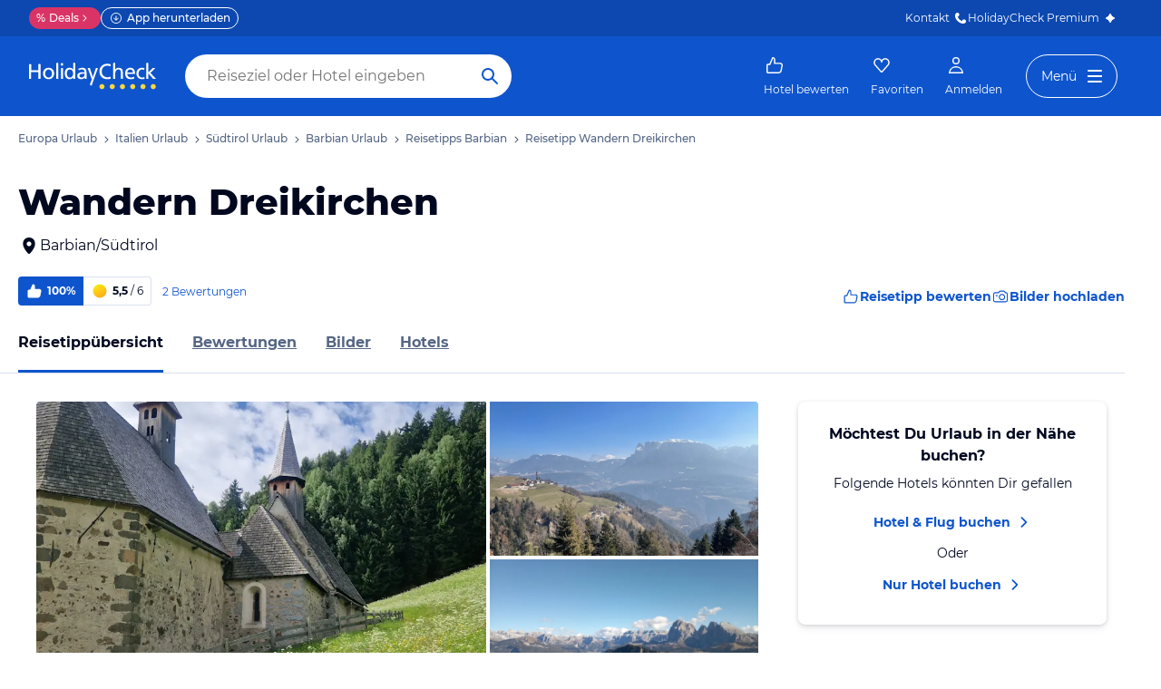

--- FILE ---
content_type: text/html; charset=utf-8
request_url: https://www.holidaycheck.de/pi/wandern-dreikirchen/3129065d-f2b7-3985-86a4-7aee77c6f987
body_size: 46677
content:
<!doctype html>
            <html lang="de" class="traffic ads-true">
                <head>
                    <base href="//www.holidaycheck.de/" />
                    <meta charset="utf-8" />
                    <meta name="viewport" content="width=device-width,initial-scale=1" />
                    <title data-react-helmet="true">Wandern Dreikirchen in Barbian · HolidayCheck</title> <meta data-react-helmet="true" name="description" content="Wandern Dreikirchen ✔✔✔ Jetzt 2 Bewertungen &amp; 35 Bilder beim Testsieger HolidayCheck entdecken und direkt Hotels nahe Wandern Dreikirchen finden."/><meta data-react-helmet="true" name="msvalidate.01" content="CE1175FE858BAC5B7956EFA75E5727A9"/><meta data-react-helmet="true" name="robots" content="index, follow, noodp"/><meta data-react-helmet="true" property="og:type" content="website"/><meta data-react-helmet="true" property="og:url" content="https://www.holidaycheck.de/pi/wandern-dreikirchen/3129065d-f2b7-3985-86a4-7aee77c6f987"/><meta data-react-helmet="true" property="og:title" content="Wandern Dreikirchen in Barbian · HolidayCheck"/><meta data-react-helmet="true" property="og:description" content="Wandern Dreikirchen ✔✔✔ Jetzt 2 Bewertungen &amp; 35 Bilder beim Testsieger HolidayCheck entdecken und direkt Hotels nahe Wandern Dreikirchen finden."/><meta data-react-helmet="true" property="og:site_name" content="HolidayCheck"/><meta data-react-helmet="true" property="og:locale" content="de-DE"/><meta data-react-helmet="true" property="og:image" content="https://media-cdn.holidaycheck.com/ca930398-257b-4fae-bbab-ce8931f9392f"/><meta data-react-helmet="true" property="og:image:width" content="1200"/><meta data-react-helmet="true" property="og:image:height" content="630"/><meta data-react-helmet="true" name="twitter:card" content="summary_large_image"/><meta data-react-helmet="true" name="twitter:creator" content="@holidaycheck"/><meta data-react-helmet="true" name="twitter:site" content="@holidaycheck"/><meta data-react-helmet="true" name="twitter:title" content="Wandern Dreikirchen in Barbian · HolidayCheck"/><meta data-react-helmet="true" name="twitter:description" content="Wandern Dreikirchen ✔✔✔ Jetzt 2 Bewertungen &amp; 35 Bilder beim Testsieger HolidayCheck entdecken und direkt Hotels nahe Wandern Dreikirchen finden."/><meta data-react-helmet="true" name="twitter:image" content="https://media-cdn.holidaycheck.com/ca930398-257b-4fae-bbab-ce8931f9392f"/><meta data-react-helmet="true" name="mobile-web-app-capable" content="yes"/><meta data-react-helmet="true" name="application-name" content="HolidayCheck"/><meta data-react-helmet="true" name="apple-mobile-web-app-capable" content="yes"/><meta data-react-helmet="true" name="apple-mobile-web-app-status-bar-style" content="black-translucent"/><meta data-react-helmet="true" name="apple-mobile-web-app-title" content="HolidayCheck"/>
                    <meta name="google-play-app" content="app-id=com.holidaycheck" />
                    <meta name="apple-itunes-app" content="app-id=431838682" />
                    <meta name="p:domain_verify" content="889f2b8906b4074f1de340bc78075826" />
                    <link rel="preconnect" href="https://media-cdn.holidaycheck.com" />
                    
            <script>
                (function() {
                    const hasUbtIdCookie = document.cookie.includes('_ubtid=');
                    if (hasUbtIdCookie) {
                        return;
                    }
                    for(var BUFFER,IDX=256,HEX=[];IDX--;)HEX[IDX]=(IDX+256).toString(16).substring(1);function createUuid(){var r,X=0,E="";if(!BUFFER||256<IDX+16){for(BUFFER=Array(X=256);X--;)BUFFER[X]=256*Math.random()|0;X=IDX=0}for(;X<16;X++)r=BUFFER[IDX+X],E+=6==X?HEX[15&r|64]:8==X?HEX[63&r|128]:HEX[r],1&X&&1<X&&X<11&&(E+="-");return IDX++,E}

                    document.cookie = "_ubtid=" + createUuid() + ";max-age=1800;path=/";
                    window.__PAGE_ID__ = createUuid();
                })();
            </script>
                    <script src="https://www.holidaycheck.de/optimizely/js/1208440116.js"></script>
                    <script
                        async
                        src="https://www.holidaycheck.de/components/hc-search/latest/bundle-v2.js?tenant=ce3"
                    ></script>
                    <link rel="manifest" href="/public/assets/dist/manifest.json" />

                    
    <link rel="apple-touch-icon" sizes="57x57" href="/public/assets/img/favicons/Icon-57.png" />
    <link rel="apple-touch-icon" sizes="72x72" href="/public/assets/img/favicons/Icon-72.png" />
    <link rel="apple-touch-icon" sizes="76x76" href="/public/assets/img/favicons/Icon-76.png" />
    <link rel="apple-touch-icon" sizes="114x114" href="/public/assets/img/favicons/Icon-114.png" />
    <link rel="apple-touch-icon" sizes="120x120" href="/public/assets/img/favicons/Icon-120.png" />
    <link rel="apple-touch-icon" sizes="144x144" href="/public/assets/img/favicons/Icon-144.png" />
    <link rel="apple-touch-icon" sizes="152x152" href="/public/assets/img/favicons/Icon-152.png" />
    <link rel="apple-touch-icon" sizes="180x180" href="/public/assets/img/favicons/Icon-180.png" />
    <link rel="apple-touch-icon" href="/public/assets/img/favicons/Icon-precomposed.png" />
    <link rel="icon" type="image/png" href="/public/assets/img/favicons/favicon.png" />
 <link data-react-helmet="true" rel="preconnect" href="https://media-cdn.holidaycheck.com" crossOrigin="anonymous"/><link data-react-helmet="true" rel="canonical" href="https://www.holidaycheck.de/pi/wandern-dreikirchen/3129065d-f2b7-3985-86a4-7aee77c6f987"/><link data-react-helmet="true" rel="alternate" hrefLang="x-default" href="https://www.holidaycheck.de/pi/wandern-dreikirchen/3129065d-f2b7-3985-86a4-7aee77c6f987"/><link data-react-helmet="true" rel="alternate" hrefLang="de" href="https://www.holidaycheck.de/pi/wandern-dreikirchen/3129065d-f2b7-3985-86a4-7aee77c6f987"/><link data-react-helmet="true" rel="alternate" hrefLang="de-DE" href="https://www.holidaycheck.de/pi/wandern-dreikirchen/3129065d-f2b7-3985-86a4-7aee77c6f987"/><link data-react-helmet="true" rel="alternate" hrefLang="de-AT" href="https://www.holidaycheck.at/pi/wandern-dreikirchen/3129065d-f2b7-3985-86a4-7aee77c6f987"/><link data-react-helmet="true" rel="alternate" hrefLang="de-CH" href="https://www.holidaycheck.ch/pi/wandern-dreikirchen/3129065d-f2b7-3985-86a4-7aee77c6f987"/><link data-react-helmet="true" rel="preload" as="image" href="https://media-cdn.holidaycheck.com/w_320,h_240,c_fill,q_auto,f_auto/ugc/images/ca930398-257b-4fae-bbab-ce8931f9392f" media="(max-width: 575px)"/><link data-react-helmet="true" rel="preload" as="image" href="https://media-cdn.holidaycheck.com/w_580,h_330,c_fill,q_auto,f_auto/ugc/images/ca930398-257b-4fae-bbab-ce8931f9392f" media="(min-width: 576px) and (max-width: 767px)"/><link data-react-helmet="true" rel="preload" as="image" href="https://media-cdn.holidaycheck.com/w_640,h_480,c_fill,q_auto,f_auto/ugc/images/ca930398-257b-4fae-bbab-ce8931f9392f" media="(min-width: 768px) and (max-width: 991px)"/><link data-react-helmet="true" rel="preload" as="image" href="https://media-cdn.holidaycheck.com/w_800,h_600,c_fill,q_auto,f_auto/ugc/images/ca930398-257b-4fae-bbab-ce8931f9392f" media="(min-width: 992px)"/> <link data-chunk="poi-index" rel="stylesheet" href="public/assets/dist/poi-index-39bd02a55a45c5f275a8.css"> <style data-emotion="css-global 0"></style><style data-emotion="css 147fd1e s8vbhp 1w0p2b 1wm42mw 167r1bq 1llyn1k 12lzn1i 18ting9 12zklrs 18fqt21 utesmx 19vth8q 138q5j1 1l7mgse 1oes3hw 1iquibq 174lhau 9nixah 1xe63ku 1sw06s9 1so8pai 843fxz vz0sl4 1ssblkh 1532yse wxsuyw p4pm0t cxy4s7 s7u3qn ryre42 1w5g1sx sd5gwf 1njvgwp 1570kgy 9pqehv 13budfd ob5zc7 isw1w0 1owomvf 1g70cbb 8ixz0q 1afqwmo 1a83dw0 zigog8 1ktkj5x k5gqjs cjhhgu yz8qrg 2juola 17zjv8m bjn8wh 1rz9w1z s0otfv 9wfeyl 6hxihx 1xu06z6 1e2i0l 14h7dlz 1vr7vmn a02y3p 1jiawc8 i7wo2k 1ff27a7 1kv9g1g 171onha wx75r6 1tkrksg uqkeiw 4k7xv2 mnaqka 1e3qu4d 1l8umd8 1wfew5i 1ig07og 1if9koi tcv3m ru17vg 150u0i3 mpyvpo jy8kg0 xzm3f1 dsq3el 17ojk3n 1ah1l7s lahyds rhh3zn 1sii1a3 7qyp70 b6573e zjik7 1t9pz9x jufmh2 8ombam 130c05s 1m16cc1 1bz6xkw 1ax404a j2c2dn 10w580d or6qri qy8p9h 1qszat2 1x4rr2w 7zuc2s gwsvft 1gf6dyr nkp7pv 3s3z2p">.css-147fd1e{margin:0 auto;max-width:988px;display:-webkit-box;display:-webkit-flex;display:-ms-flexbox;display:flex;-webkit-flex-direction:column;-ms-flex-direction:column;flex-direction:column;}@media (min-width: 1280px){.css-147fd1e{margin:0;max-width:1240px;}}@media (min-width: 1590px){.css-147fd1e{margin:0 0 0 calc(100vw - 1560px);}}@media (min-width: 1900px){.css-147fd1e{margin:0 auto;}}.css-s8vbhp{margin-left:20px;}.css-1w0p2b{display:-webkit-box;display:-webkit-flex;display:-ms-flexbox;display:flex;list-style:none;margin:0;overflow:auto;padding:0;scrollbar-width:none;}.css-1w0p2b::-webkit-scrollbar{display:none;}.css-1wm42mw{-webkit-align-items:center;-webkit-box-align:center;-ms-flex-align:center;align-items:center;display:-webkit-box;display:-webkit-flex;display:-ms-flexbox;display:flex;-webkit-flex-shrink:0;-ms-flex-negative:0;flex-shrink:0;padding:16px 0;}.css-1wm42mw:not(:last-child)::after{background:url("data:image/svg+xml;charset=utf-8,%3Csvg xmlns=%27http://www.w3.org/2000/svg%27 width=%2724%27 height=%2724%27 fill=%27%233b4b66%27%3E%3Cpath fill-rule=%27evenodd%27 d=%27M9.293 5.293a1 1 0 0 1 1.414 0l6 6a1 1 0 0 1 0 1.414l-6 6a1 1 0 0 1-1.414-1.414L14.586 12 9.293 6.707a1 1 0 0 1 0-1.414Z%27 clip-rule=%27evenodd%27/%3E%3C/svg%3E");-webkit-background-position:center;background-position:center;-webkit-background-size:12px;background-size:12px;background-repeat:no-repeat;display:block;content:"";margin:0 4px;height:12px;width:12px;}.css-167r1bq{font-family:Montserrat,DejaVu Sans,Verdana,sans-serif,"Open Sans",sans-serif;font-size:12px;line-height:1.5;font-weight:normal;font-weight:500;background:none;border-bottom:1px solid transparent;color:#556685;cursor:pointer;display:inline-block;-webkit-text-decoration:none;text-decoration:none;}.css-167r1bq:visited{color:#556685;}.css-167r1bq:hover{color:#556685;border-color:#556685;}.css-167r1bq:active{color:#556685;}.css-167r1bq:focus{border-color:#556685;border-radius:1px;color:#556685;outline:2px solid #556685;outline-offset:4px;}.css-1llyn1k{margin:0;font-family:Montserrat,DejaVu Sans,Verdana,sans-serif,"Open Sans",sans-serif;color:#000820;font-size:24px;line-height:1.22;font-weight:800;padding:0 20px 0;margin-bottom:16px;}@media (min-width: 600px){.css-1llyn1k{font-size:32px;line-height:1.22;padding:24px 20px 0;}}@media (min-width: 1024px){.css-1llyn1k{font-size:40px;line-height:1.22;line-height:1;}}.css-12lzn1i{-webkit-text-decoration:none;text-decoration:none;color:#000820;cursor:pointer;width:-webkit-fit-content;width:-moz-fit-content;width:fit-content;padding:0 20px;display:-webkit-box;display:-webkit-flex;display:-ms-flexbox;display:flex;-webkit-align-items:center;-webkit-box-align:center;-ms-flex-align:center;align-items:center;}@media (min-width: 1024px){.css-12lzn1i{margin:0;}}.css-18ting9{display:-webkit-box;display:-webkit-flex;display:-ms-flexbox;display:flex;-webkit-flex-direction:column;-ms-flex-direction:column;flex-direction:column;-webkit-box-pack:justify;-webkit-justify-content:space-between;justify-content:space-between;margin-left:20px;margin-top:12px;}@media (min-width: 1024px){.css-18ting9{-webkit-align-items:center;-webkit-box-align:center;-ms-flex-align:center;align-items:center;-webkit-flex-direction:row;-ms-flex-direction:row;flex-direction:row;}}.css-12zklrs{-webkit-flex-direction:row;-ms-flex-direction:row;flex-direction:row;display:-webkit-box;display:-webkit-flex;display:-ms-flexbox;display:flex;-webkit-align-items:center;-webkit-box-align:center;-ms-flex-align:center;align-items:center;}.css-18fqt21{font-family:Montserrat,DejaVu Sans,Verdana,sans-serif,"Open Sans",sans-serif;font-size:14px;line-height:1.5;font-weight:normal;font-weight:bold;color:#FFFFFF;background-color:#0E55CD;border-bottom-left-radius:4.0px;border-top-left-radius:4.0px;-webkit-align-items:center;-webkit-box-align:center;-ms-flex-align:center;align-items:center;display:-webkit-box;display:-webkit-flex;display:-ms-flexbox;display:flex;height:32px;padding:0 8px;font-size:12px;}@media (max-width: 599px){.css-18fqt21{font-family:Montserrat,DejaVu Sans,Verdana,sans-serif,"Open Sans",sans-serif;font-size:12px;line-height:1.5;font-weight:normal;font-weight:bold;height:26px;padding:0 6px;}}.css-utesmx{height:20px;width:20px;margin-right:4px;}@media (max-width: 599px){.css-utesmx{height:16px;width:16px;}}.css-19vth8q{font-family:Montserrat,DejaVu Sans,Verdana,sans-serif,"Open Sans",sans-serif;font-size:14px;line-height:1.5;font-weight:normal;font-weight:bold;color:#000820;border-bottom-right-radius:4.0px;border-top-right-radius:4.0px;border:1px solid #D9E1EE;border-left:none;margin-right:4px;-webkit-align-items:center;-webkit-box-align:center;-ms-flex-align:center;align-items:center;display:-webkit-box;display:-webkit-flex;display:-ms-flexbox;display:flex;height:32px;padding:0 8px;font-size:12px;}@media (max-width: 599px){.css-19vth8q{font-family:Montserrat,DejaVu Sans,Verdana,sans-serif,"Open Sans",sans-serif;font-size:12px;line-height:1.5;font-weight:normal;font-weight:bold;height:26px;padding:4px;padding-right:8px;}}.css-138q5j1{height:20px;width:20px;margin-right:4px;}@media (max-width: 599px){.css-138q5j1{height:16px;width:16px;}}@media (max-width: 599px){.css-138q5j1{height:18px;width:18px;}}.css-1l7mgse{font-weight:normal;}.css-1oes3hw{color:#556685;-webkit-text-decoration:none;text-decoration:none;margin-left:8px;}.css-1iquibq{font-family:Montserrat,DejaVu Sans,Verdana,sans-serif,"Open Sans",sans-serif;font-size:12px;line-height:1.5;font-weight:normal;margin-right:4px;color:#0E55CD;font-size:12px;}@media (max-width: 599px){.css-1iquibq{font-family:Montserrat,DejaVu Sans,Verdana,sans-serif,"Open Sans",sans-serif;font-size:12px;line-height:1.5;font-weight:normal;}}.css-174lhau{gap:12px;display:-webkit-box;display:-webkit-flex;display:-ms-flexbox;display:flex;margin-top:12px;background:none!important;border:none!important;}@media (min-width: 1024px){.css-174lhau{margin-left:16px;}}.css-9nixah{-webkit-align-items:center;-webkit-box-align:center;-ms-flex-align:center;align-items:center;border-style:solid;border-width:1px;border-radius:10000.0em;cursor:pointer;display:-webkit-inline-box;display:-webkit-inline-flex;display:-ms-inline-flexbox;display:inline-flex;-webkit-box-flex:0;-webkit-flex-grow:0;-ms-flex-positive:0;flex-grow:0;-webkit-flex-shrink:0;-ms-flex-negative:0;flex-shrink:0;-webkit-box-pack:center;-ms-flex-pack:center;-webkit-justify-content:center;justify-content:center;-webkit-transition:all 0.3s ease;transition:all 0.3s ease;font-family:Montserrat,DejaVu Sans,Verdana,sans-serif,"Open Sans",sans-serif;font-size:12px;line-height:1.5;font-weight:normal;font-weight:bold;height:32px;min-width:108px;background:transparent;border-color:transparent;color:#0E55CD;gap:4px;font-weight:700;-webkit-text-decoration:none;text-decoration:none;height:32px;background:none!important;border:none!important;}.css-9nixah:not(:disabled):hover{background:#F6F8FC;border-color:#F6F8FC;color:#09337B;}.css-9nixah:focus{color:#0E55CD;outline-offset:unset;}.css-9nixah:disabled{opacity:0.3;cursor:not-allowed;}.css-9nixah svg{-webkit-align-items:center;-webkit-box-align:center;-ms-flex-align:center;align-items:center;-webkit-box-pack:center;-ms-flex-pack:center;-webkit-justify-content:center;justify-content:center;display:-webkit-box;display:-webkit-flex;display:-ms-flexbox;display:flex;}.css-9nixah svg{width:20px;height:20px;}@media (min-width: 1024px){.css-9nixah{font-family:Montserrat,DejaVu Sans,Verdana,sans-serif,"Open Sans",sans-serif;font-size:14px;line-height:1.5;font-weight:normal;font-weight:bold;height:40px;min-width:112px;}}.css-1xe63ku{line-height:1;}.css-1sw06s9{margin:0 auto;max-width:988px;height:64px;margin-bottom:16px;padding:0;background:#fff;}@media (min-width: 1280px){.css-1sw06s9{margin:0;max-width:1240px;}}@media (max-width: 599px){.css-1sw06s9{height:32px;margin-top:4px;}}@media (min-width: 1024px){.css-1sw06s9{margin-bottom:32px;}}.css-1so8pai{background:white;border-bottom:1px solid #D9E1EE;box-sizing:content-box;height:64px;overflow:hidden;position:relative;}@media (max-width: 599px){.css-1so8pai{height:32px;}}.css-843fxz{height:100%;position:absolute;top:1px;width:20px;background:linear-gradient(to right, white, rgba(255, 255, 255, 0));left:0;}.css-vz0sl4{height:100%;position:absolute;top:1px;width:20px;background:linear-gradient(to right, rgba(255, 255, 255, 0), white);right:0;}.css-1ssblkh{display:-webkit-box;display:-webkit-flex;display:-ms-flexbox;display:flex;list-style:none;margin:0 auto;overflow:auto;padding:0 20px;}.css-1ssblkh li:not(:last-child){margin-right:32px;}.css-1ssblkh::-webkit-scrollbar{display:none;}@media (min-width: 1024px){.css-1ssblkh{max-width:988px;}}@media (min-width: 1280px){.css-1ssblkh{max-width:1240px;margin:0;}}@media (min-width: 1500px){.css-1ssblkh{margin:0 auto;}}.css-1532yse{-webkit-align-items:center;-webkit-box-align:center;-ms-flex-align:center;align-items:center;border-bottom-color:transparent;border-bottom-style:solid;border-bottom-width:3px;display:-webkit-box;display:-webkit-flex;display:-ms-flexbox;display:flex;-webkit-flex-shrink:0;-ms-flex-negative:0;flex-shrink:0;height:64px;border-bottom-color:#0E55CD;color:#000820;}@media (max-width: 599px){.css-1532yse{height:32px;}}.css-wxsuyw{margin:0;font-family:Montserrat,DejaVu Sans,Verdana,sans-serif,"Open Sans",sans-serif;font-size:16px;line-height:1.5;font-weight:bold;color:#000820;}@media (max-width: 599px){.css-wxsuyw{font-family:Montserrat,DejaVu Sans,Verdana,sans-serif,"Open Sans",sans-serif;font-size:12px;line-height:1.5;font-weight:normal;font-weight:bold;}}.css-p4pm0t{-webkit-align-items:center;-webkit-box-align:center;-ms-flex-align:center;align-items:center;border-bottom-color:transparent;border-bottom-style:solid;border-bottom-width:3px;display:-webkit-box;display:-webkit-flex;display:-ms-flexbox;display:flex;-webkit-flex-shrink:0;-ms-flex-negative:0;flex-shrink:0;height:64px;}@media (max-width: 599px){.css-p4pm0t{height:32px;}}.css-cxy4s7{color:#556685;font-family:Montserrat,DejaVu Sans,Verdana,sans-serif,"Open Sans",sans-serif;font-size:16px;line-height:1.5;font-weight:normal;font-weight:bold;display:contents;}.css-cxy4s7:hover,.css-cxy4s7:active,.css-cxy4s7:focus{color:#000820;}@media (max-width: 599px){.css-cxy4s7{font-family:Montserrat,DejaVu Sans,Verdana,sans-serif,"Open Sans",sans-serif;font-size:12px;line-height:1.5;font-weight:normal;font-weight:bold;}}.css-s7u3qn{display:-webkit-box;display:-webkit-flex;display:-ms-flexbox;display:flex;-webkit-flex-direction:column;-ms-flex-direction:column;flex-direction:column;}@media (min-width: 1024px){.css-s7u3qn{-webkit-flex-direction:row;-ms-flex-direction:row;flex-direction:row;padding:0 20px;}}.css-ryre42{position:relative;display:-webkit-box;display:-webkit-flex;display:-ms-flexbox;display:flex;width:100%;}@media (min-width: 1024px){.css-ryre42{padding:0 20px;}}.css-1w5g1sx .picture{cursor:pointer;}@media (max-width: 1023px){.css-1w5g1sx{overflow-y:hidden;overflow-x:scroll;width:100%;height:337px;max-width:100%;margin-bottom:16px;margin-top:12px;display:-webkit-box;display:-webkit-flex;display:-ms-flexbox;display:flex;-webkit-flex-direction:row;-ms-flex-direction:row;flex-direction:row;white-space:nowrap;scrollbar-width:none;}.css-1w5g1sx::-webkit-scrollbar{display:none;}.css-1w5g1sx>span{position:relative;margin-right:4px;width:80%;height:100%;display:-webkit-box;display:-webkit-flex;display:-ms-flexbox;display:flex;min-width:80%;overflow:hidden;}.css-1w5g1sx>span img,.css-1w5g1sx>span picture{width:100%;height:100%;object-fit:cover;}.css-1w5g1sx>span:last-child,.css-1w5g1sx>span:last-child a{width:337px;min-width:337px;}}@media (max-width: 599px){.css-1w5g1sx{height:210px;}.css-1w5g1sx a:last-child{width:210px;min-width:210px;}}@media (min-width: 1024px){.css-1w5g1sx{-webkit-flex:2;-ms-flex:2;flex:2;border-radius:4px;overflow:hidden;height:357px;max-width:100%;display:-ms-grid;display:grid;-ms-grid-columns:repeat(8, 1fr);grid-template-columns:repeat(8, 1fr);-ms-grid-rows:1fr 1fr 72px;grid-template-rows:1fr 1fr 72px;-ms-grid-column-gap:4px;grid-column-gap:4px;-ms-grid-row-gap:4px;grid-row-gap:4px;}.css-1w5g1sx>span{overflow:hidden;position:relative;}.css-1w5g1sx>span img,.css-1w5g1sx>span picture{width:100%;height:100%;object-fit:cover;}.css-1w5g1sx>span:only-of-type{grid-area:1/1/3/9;}.css-1w5g1sx>span:first-of-type:nth-last-of-type(2):first-of-type,.css-1w5g1sx>span:first-of-type:nth-last-of-type(2)~span:first-of-type{grid-area:1/1/3/6;}.css-1w5g1sx>span:first-of-type:nth-last-of-type(2):last-child,.css-1w5g1sx>span:first-of-type:nth-last-of-type(2)~span:last-child{grid-area:1/6/3/9;}.css-1w5g1sx>span:first-of-type:nth-last-of-type(n + 3):first-of-type,.css-1w5g1sx>span:first-of-type:nth-last-of-type(n + 3)~span:first-of-type{grid-area:1/1/3/6;}.css-1w5g1sx>span:first-of-type:nth-last-of-type(n + 3):first-of-type:hover .image-meta,.css-1w5g1sx>span:first-of-type:nth-last-of-type(n + 3)~span:first-of-type:hover .image-meta{-webkit-transform:translateY(0px);-moz-transform:translateY(0px);-ms-transform:translateY(0px);transform:translateY(0px);}.css-1w5g1sx>span:first-of-type:nth-last-of-type(n + 3):nth-of-type(2),.css-1w5g1sx>span:first-of-type:nth-last-of-type(n + 3)~span:nth-of-type(2){grid-area:1/6/2/9;}.css-1w5g1sx>span:first-of-type:nth-last-of-type(n + 3):nth-of-type(2):hover .image-meta,.css-1w5g1sx>span:first-of-type:nth-last-of-type(n + 3)~span:nth-of-type(2):hover .image-meta{-webkit-transform:translateY(0px);-moz-transform:translateY(0px);-ms-transform:translateY(0px);transform:translateY(0px);}.css-1w5g1sx>span:first-of-type:nth-last-of-type(n + 3):nth-of-type(3),.css-1w5g1sx>span:first-of-type:nth-last-of-type(n + 3)~span:nth-of-type(3){grid-area:2/6/3/9;}.css-1w5g1sx>span:first-of-type:nth-last-of-type(n + 3):nth-of-type(3):hover .image-meta,.css-1w5g1sx>span:first-of-type:nth-last-of-type(n + 3)~span:nth-of-type(3):hover .image-meta{-webkit-transform:translateY(0px);-moz-transform:translateY(0px);-ms-transform:translateY(0px);transform:translateY(0px);}}@media (min-width: 1280px){.css-1w5g1sx{height:447px;-ms-grid-rows:1fr 1fr 90px;grid-template-rows:1fr 1fr 90px;}}@media (min-width: 1024px){.css-1w5g1sx{-ms-grid-rows:1fr 1fr;grid-template-rows:1fr 1fr;}}.css-sd5gwf{position:absolute;bottom:0;padding-left:4px;padding-bottom:4px;width:100%;min-height:32px;background:linear-gradient(180deg, rgba(0, 8, 32, 0) 0%, rgba(0, 8, 32, 0.5) 100%);text-align:left;-webkit-transition:-webkit-transform 0.2s ease-in;transition:transform 0.2s ease-in;-webkit-transform:translateY(70px);-moz-transform:translateY(70px);-ms-transform:translateY(70px);transform:translateY(70px);display:-webkit-box;display:-webkit-flex;display:-ms-flexbox;display:flex;-webkit-align-items:end;-webkit-box-align:end;-ms-flex-align:end;align-items:end;-webkit-box-pack:start;-ms-flex-pack:start;-webkit-justify-content:start;justify-content:start;}@media (max-width: 1023px){.css-sd5gwf{-webkit-transform:none;-moz-transform:none;-ms-transform:none;transform:none;padding-left:20px;}}.css-1njvgwp{display:-webkit-box;display:-webkit-flex;display:-ms-flexbox;display:flex;-webkit-align-items:center;-webkit-box-align:center;-ms-flex-align:center;align-items:center;margin-right:24px;gap:4px;margin-top:4px;margin-bottom:4px;color:#FFFFFF;-webkit-text-decoration:underline;text-decoration:underline;font-size:14px;}.css-1570kgy{height:16px;width:16px;}.css-9pqehv{margin:0;font-family:Montserrat,DejaVu Sans,Verdana,sans-serif,"Open Sans",sans-serif;font-size:12px;line-height:1.5;font-weight:500;color:#FFFFFF;}.css-13budfd{width:100%;height:100%;display:block;}.css-ob5zc7{display:-webkit-box;display:-webkit-flex;display:-ms-flexbox;display:flex;-webkit-flex-direction:column;-ms-flex-direction:column;flex-direction:column;-webkit-align-items:center;-webkit-box-align:center;-ms-flex-align:center;align-items:center;-webkit-box-pack:center;-ms-flex-pack:center;-webkit-justify-content:center;justify-content:center;background:linear-gradient(0deg, rgba(9, 51, 123, 0.8), rgba(9, 51, 123, 0.8));-webkit-background-size:cover;background-size:cover;color:#FFFFFF;height:100%;position:relative;width:100%;-webkit-background-size:cover;background-size:cover;}.css-isw1w0{height:24px;width:24px;}@media (max-width: 599px){.css-isw1w0{width:56px;height:56px;}}.css-1owomvf{font-family:Montserrat,DejaVu Sans,Verdana,sans-serif,"Open Sans",sans-serif;font-size:14px;line-height:1.5;font-weight:normal;font-weight:bold;}@media (min-width: 1024px){.css-1owomvf{font-family:Montserrat,DejaVu Sans,Verdana,sans-serif,"Open Sans",sans-serif;font-size:12px;line-height:1.5;font-weight:normal;font-weight:bold;}}.css-1g70cbb{font-family:Montserrat,DejaVu Sans,Verdana,sans-serif,"Open Sans",sans-serif;font-size:12px;line-height:1.5;font-weight:normal;}.css-8ixz0q{display:-webkit-box;display:-webkit-flex;display:-ms-flexbox;display:flex;-webkit-flex-direction:column;-ms-flex-direction:column;flex-direction:column;height:-webkit-fit-content;height:-moz-fit-content;height:fit-content;padding:20px;margin-left:20px;margin-right:20px;box-shadow:0px 4px 8px rgba(0, 8, 32, 0.08),0px 1px 4px rgba(0, 8, 32, 0.12);border-radius:8px;text-align:center;-webkit-align-items:center;-webkit-box-align:center;-ms-flex-align:center;align-items:center;}@media (min-width: 1024px){.css-8ixz0q{padding:24px;margin-top:0;margin-bottom:0;margin-left:4px;margin-right:0;max-width:340px;width:100%;}}@media (min-width: 1280px){.css-8ixz0q{margin-left:24px;}}.css-1afqwmo{margin:0;font-family:Montserrat,DejaVu Sans,Verdana,sans-serif,"Open Sans",sans-serif;font-size:14px;line-height:1.5;font-weight:bold;color:#000820;margin-bottom:8px;}@media (min-width: 1024px){.css-1afqwmo{font-family:Montserrat,DejaVu Sans,Verdana,sans-serif,"Open Sans",sans-serif;font-size:16px;line-height:1.5;font-weight:normal;font-weight:bold;}}.css-1a83dw0{margin:0;font-family:Montserrat,DejaVu Sans,Verdana,sans-serif,"Open Sans",sans-serif;font-size:14px;line-height:1.5;font-weight:normal;color:#000820;margin-bottom:8px;}@media (min-width: 1024px){.css-1a83dw0{margin-bottom:12px;}}.css-zigog8{display:-webkit-box;display:-webkit-flex;display:-ms-flexbox;display:flex;-webkit-flex-direction:column;-ms-flex-direction:column;flex-direction:column;-webkit-align-items:center;-webkit-box-align:center;-ms-flex-align:center;align-items:center;}.css-1ktkj5x{-webkit-align-items:center;-webkit-box-align:center;-ms-flex-align:center;align-items:center;display:-webkit-box;display:-webkit-flex;display:-ms-flexbox;display:flex;-webkit-text-decoration:none;text-decoration:none;}.css-k5gqjs{-webkit-align-items:center;-webkit-box-align:center;-ms-flex-align:center;align-items:center;border-style:solid;border-width:1px;border-radius:10000.0em;cursor:pointer;display:-webkit-inline-box;display:-webkit-inline-flex;display:-ms-inline-flexbox;display:inline-flex;-webkit-box-flex:0;-webkit-flex-grow:0;-ms-flex-positive:0;flex-grow:0;-webkit-flex-shrink:0;-ms-flex-negative:0;flex-shrink:0;-webkit-box-pack:center;-ms-flex-pack:center;-webkit-justify-content:center;justify-content:center;-webkit-transition:all 0.3s ease;transition:all 0.3s ease;font-family:Montserrat,DejaVu Sans,Verdana,sans-serif,"Open Sans",sans-serif;font-size:14px;line-height:1.5;font-weight:normal;font-weight:bold;height:40px;min-width:112px;padding-left:20px;padding-right:20px;padding-right:16px;background:transparent;border-color:transparent;color:#0E55CD;padding-left:0;padding-right:0;weight:bold;}.css-k5gqjs:not(:disabled):hover{color:#09337B;}.css-k5gqjs:focus{color:#0E55CD;outline-offset:unset;}.css-k5gqjs:disabled{opacity:0.3;cursor:not-allowed;}.css-k5gqjs svg{-webkit-align-items:center;-webkit-box-align:center;-ms-flex-align:center;align-items:center;-webkit-box-pack:center;-ms-flex-pack:center;-webkit-justify-content:center;justify-content:center;display:-webkit-box;display:-webkit-flex;display:-ms-flexbox;display:flex;height:20px;width:20px;margin-left:4px;}.css-cjhhgu{margin:0;font-family:Montserrat,DejaVu Sans,Verdana,sans-serif,"Open Sans",sans-serif;font-size:14px;line-height:1.5;font-weight:normal;color:#000820;margin-bottom:4px;margin-top:4px;}.css-yz8qrg{margin-top:40px;padding:0 20px;}@media (min-width: 1024px){.css-yz8qrg{margin-top:64px;}}.css-2juola{-webkit-align-items:flex-start;-webkit-box-align:flex-start;-ms-flex-align:flex-start;align-items:flex-start;display:-webkit-box;display:-webkit-flex;display:-ms-flexbox;display:flex;margin-bottom:16px;-webkit-flex-direction:column;-ms-flex-direction:column;flex-direction:column;}@media (min-width: 1024px){.css-2juola{-webkit-align-items:center;-webkit-box-align:center;-ms-flex-align:center;align-items:center;-webkit-box-pack:justify;-webkit-justify-content:space-between;justify-content:space-between;-webkit-flex-direction:row;-ms-flex-direction:row;flex-direction:row;}}.css-17zjv8m{margin:0;font-family:Montserrat,DejaVu Sans,Verdana,sans-serif,"Open Sans",sans-serif;color:#000820;font-size:20px;line-height:1.22;font-weight:bold;margin-bottom:12px;}@media (min-width: 1024px){.css-17zjv8m{margin:0;font-family:Montserrat,DejaVu Sans,Verdana,sans-serif,"Open Sans",sans-serif;color:#000820;font-size:24px;line-height:1.22;font-weight:bold;margin-bottom:0;}}.css-bjn8wh{position:relative;}.css-1rz9w1z{display:-webkit-box;display:-webkit-flex;display:-ms-flexbox;display:flex;gap:12px;padding-bottom:2em;overflow:auto;}@media (min-width: 1024px){.css-1rz9w1z{gap:16px;}}@media (min-width: 1024px){.css-1rz9w1z{scrollbar-width:none;}.css-1rz9w1z::-webkit-scrollbar{display:none;}}.css-s0otfv{display:-webkit-box;display:-webkit-flex;display:-ms-flexbox;display:flex;-webkit-flex-direction:column;-ms-flex-direction:column;flex-direction:column;-webkit-flex-shrink:0;-ms-flex-negative:0;flex-shrink:0;width:310px;position:relative;-webkit-text-decoration:none;text-decoration:none;z-index:0;}@media (min-width: 600px){.css-s0otfv{width:256px;}}@media (min-width: 1024px){.css-s0otfv{width:309px;}}@media (min-width: 1280px){.css-s0otfv{width:389px;}}.css-9wfeyl{border-radius:4.0px;height:179px;margin-bottom:8px;width:100%;background:#D9E1EE;color:#FFFFFF;overflow:hidden;position:relative;}@media (min-width: 600px){.css-9wfeyl{height:173px;}}@media (min-width: 1024px){.css-9wfeyl{height:205px;}}@media (min-width: 1280px){.css-9wfeyl{height:258px;}}.css-6hxihx{height:100%;object-fit:cover;opacity:0;-webkit-transform:scale(1.0);-moz-transform:scale(1.0);-ms-transform:scale(1.0);transform:scale(1.0);-webkit-transition:-webkit-transform 0.4s ease-out,opacity 0.2s ease;transition:transform 0.4s ease-out,opacity 0.2s ease;width:100%;}.css-6hxihx:hover{-webkit-transform:scale(1.05);-moz-transform:scale(1.05);-ms-transform:scale(1.05);transform:scale(1.05);}.css-1xu06z6{margin:0;font-family:Montserrat,DejaVu Sans,Verdana,sans-serif,"Open Sans",sans-serif;font-size:16px;line-height:1.5;font-weight:bold;color:#000820;display:block;overflow:hidden;text-overflow:ellipsis;white-space:nowrap;}.css-1e2i0l{display:-webkit-box;display:-webkit-flex;display:-ms-flexbox;display:flex;color:#000820;}.css-14h7dlz{margin:0;font-family:Montserrat,DejaVu Sans,Verdana,sans-serif,"Open Sans",sans-serif;font-size:12px;line-height:1.5;font-weight:normal;color:#000820;display:block;overflow:hidden;text-overflow:ellipsis;white-space:nowrap;margin-bottom:8px;}.css-1vr7vmn{-webkit-align-items:center;-webkit-box-align:center;-ms-flex-align:center;align-items:center;display:-webkit-box;display:-webkit-flex;display:-ms-flexbox;display:flex;}.css-a02y3p{-webkit-align-items:center;-webkit-box-align:center;-ms-flex-align:center;align-items:center;background:#0E55CD;border-bottom-left-radius:4.0px;border-top-left-radius:4.0px;display:-webkit-inline-box;display:-webkit-inline-flex;display:-ms-inline-flexbox;display:inline-flex;-webkit-flex-shrink:0;-ms-flex-negative:0;flex-shrink:0;height:26px;padding:4px 6px;}.css-1jiawc8{height:18px;margin-right:4px;width:18px;}.css-i7wo2k{margin:0;font-family:Montserrat,DejaVu Sans,Verdana,sans-serif,"Open Sans",sans-serif;font-size:12px;line-height:1.5;font-weight:bold;color:#FFFFFF;line-height:1;}.css-1ff27a7{-webkit-align-items:center;-webkit-box-align:center;-ms-flex-align:center;align-items:center;border-bottom-right-radius:4.0px;border-color:#D9E1EE;border-style:solid;border-top-right-radius:4.0px;border-width:1px;border-left-width:0;box-sizing:border-box;display:-webkit-inline-box;display:-webkit-inline-flex;display:-ms-inline-flexbox;display:inline-flex;-webkit-flex-shrink:0;-ms-flex-negative:0;flex-shrink:0;height:26px;margin-right:4px;padding:4px 8px 4px 4px;}.css-1kv9g1g{width:18px;height:18px;margin-right:4px;}.css-171onha{display:-webkit-box;display:-webkit-flex;display:-ms-flexbox;display:flex;-webkit-align-items:center;-webkit-box-align:center;-ms-flex-align:center;align-items:center;gap:4px;}.css-wx75r6{margin:0;font-family:Montserrat,DejaVu Sans,Verdana,sans-serif,"Open Sans",sans-serif;font-size:12px;line-height:1.5;font-weight:bold;color:#000820;line-height:1;}.css-1tkrksg{margin:0;font-family:Montserrat,DejaVu Sans,Verdana,sans-serif,"Open Sans",sans-serif;font-size:12px;line-height:1.5;font-weight:normal;color:#000820;line-height:1;}.css-uqkeiw{margin:0;font-family:Montserrat,DejaVu Sans,Verdana,sans-serif,"Open Sans",sans-serif;font-size:12px;line-height:1.5;font-weight:normal;color:#3B4B66;line-height:1.15;}.css-4k7xv2{margin:0;font-family:Montserrat,DejaVu Sans,Verdana,sans-serif,"Open Sans",sans-serif;font-size:14px;line-height:1.5;font-weight:normal;font-weight:bold;color:#0E55CD;margin-top:4px;}.css-mnaqka{-webkit-align-items:center;-webkit-box-align:center;-ms-flex-align:center;align-items:center;border-style:solid;border-width:1px;border-radius:10000.0em;cursor:pointer;display:-webkit-inline-box;display:-webkit-inline-flex;display:-ms-inline-flexbox;display:inline-flex;-webkit-box-flex:0;-webkit-flex-grow:0;-ms-flex-positive:0;flex-grow:0;-webkit-flex-shrink:0;-ms-flex-negative:0;flex-shrink:0;-webkit-box-pack:center;-ms-flex-pack:center;-webkit-justify-content:center;justify-content:center;-webkit-transition:all 0.3s ease;transition:all 0.3s ease;padding:0;background:#FFFFFF;border-color:#0E55CD;color:#0E55CD;height:48px;width:48px;border-color:transparent!important;box-shadow:0px 1px 4px rgba(0, 8, 32, 0.4);display:none;}.css-mnaqka:not(:disabled):hover{border-color:#09337B;color:#09337B;}.css-mnaqka:focus{color:#0E55CD;outline-offset:unset;}.css-mnaqka:disabled{opacity:0.3;cursor:not-allowed;}.css-mnaqka i{font-size:26px;}.css-mnaqka svg{height:24px;width:24px;}@media (min-width: 1024px){.css-mnaqka{display:-webkit-box;display:-webkit-flex;display:-ms-flexbox;display:flex;position:absolute;left:-24px;top:78.5px;}}@media (min-width: 1280px){.css-mnaqka{top:105px;}}.css-1e3qu4d{-webkit-align-items:center;-webkit-box-align:center;-ms-flex-align:center;align-items:center;border-style:solid;border-width:1px;border-radius:10000.0em;cursor:pointer;display:-webkit-inline-box;display:-webkit-inline-flex;display:-ms-inline-flexbox;display:inline-flex;-webkit-box-flex:0;-webkit-flex-grow:0;-ms-flex-positive:0;flex-grow:0;-webkit-flex-shrink:0;-ms-flex-negative:0;flex-shrink:0;-webkit-box-pack:center;-ms-flex-pack:center;-webkit-justify-content:center;justify-content:center;-webkit-transition:all 0.3s ease;transition:all 0.3s ease;padding:0;background:#FFFFFF;border-color:#0E55CD;color:#0E55CD;height:48px;width:48px;border-color:transparent!important;box-shadow:0px 1px 4px rgba(0, 8, 32, 0.4);display:none;}.css-1e3qu4d:not(:disabled):hover{border-color:#09337B;color:#09337B;}.css-1e3qu4d:focus{color:#0E55CD;outline-offset:unset;}.css-1e3qu4d:disabled{opacity:0.3;cursor:not-allowed;}.css-1e3qu4d i{font-size:26px;}.css-1e3qu4d svg{height:24px;width:24px;}@media (min-width: 1024px){.css-1e3qu4d{display:-webkit-box;display:-webkit-flex;display:-ms-flexbox;display:flex;position:absolute;right:-24px;top:78.5px;}}@media (min-width: 1280px){.css-1e3qu4d{top:105px;}}.css-1l8umd8{padding:0 20px;margin-top:64px;margin-bottom:64px;}.css-1wfew5i{margin:0;font-family:Montserrat,DejaVu Sans,Verdana,sans-serif,"Open Sans",sans-serif;color:#000820;font-size:20px;line-height:1.22;font-weight:bold;}@media (min-width: 1024px){.css-1wfew5i{font-size:24px;line-height:1.22;}.css-1wfew5i weightBold{font-weight:bold;}}.css-1ig07og{margin:0;font-family:PT Sans,DejaVu Sans,Verdana,sans-serif,"Open Sans",sans-serif;color:#000820;font-size:14px;line-height:1.5;line-height:1.5;max-width:720px;margin-top:24px;display:-webkit-box;display:-webkit-flex;display:-ms-flexbox;display:flex;white-space:pre-line;}@media (min-width: 1024px){.css-1ig07og{font-size:16px;line-height:1.5;}}.css-1if9koi{-webkit-align-items:center;-webkit-box-align:center;-ms-flex-align:center;align-items:center;border-style:solid;border-width:1px;border-radius:10000.0em;cursor:pointer;display:-webkit-inline-box;display:-webkit-inline-flex;display:-ms-inline-flexbox;display:inline-flex;-webkit-box-flex:0;-webkit-flex-grow:0;-ms-flex-positive:0;flex-grow:0;-webkit-flex-shrink:0;-ms-flex-negative:0;flex-shrink:0;-webkit-box-pack:center;-ms-flex-pack:center;-webkit-justify-content:center;justify-content:center;-webkit-transition:all 0.3s ease;transition:all 0.3s ease;font-family:Montserrat,DejaVu Sans,Verdana,sans-serif,"Open Sans",sans-serif;font-size:14px;line-height:1.5;font-weight:normal;font-weight:bold;height:40px;min-width:112px;padding-left:20px;padding-right:20px;padding-right:16px;background:#FFFFFF;border-color:#0E55CD;color:#0E55CD;cursor:pointer;margin-top:32px;}.css-1if9koi:not(:disabled):hover{border-color:#09337B;color:#09337B;}.css-1if9koi:focus{color:#0E55CD;outline-offset:unset;}.css-1if9koi:disabled{opacity:0.3;cursor:not-allowed;}.css-1if9koi svg{-webkit-align-items:center;-webkit-box-align:center;-ms-flex-align:center;align-items:center;-webkit-box-pack:center;-ms-flex-pack:center;-webkit-justify-content:center;justify-content:center;display:-webkit-box;display:-webkit-flex;display:-ms-flexbox;display:flex;height:20px;width:20px;margin-left:4px;}.css-tcv3m{display:-webkit-box;display:-webkit-flex;display:-ms-flexbox;display:flex;-webkit-flex-direction:column;-ms-flex-direction:column;flex-direction:column;padding:0 20px;}.css-ru17vg{margin:0;font-family:Montserrat,DejaVu Sans,Verdana,sans-serif,"Open Sans",sans-serif;color:#000820;font-size:20px;line-height:1.22;font-weight:bold;margin-bottom:24px;}@media (min-width: 1024px){.css-ru17vg{font-size:24px;line-height:1.22;}}.css-150u0i3{text-wrap:nowrap;}@media (max-width: 1023px){.css-150u0i3{font-family:Montserrat,DejaVu Sans,Verdana,sans-serif,"Open Sans",sans-serif;font-size:14px;line-height:1.5;font-weight:normal;}}.css-mpyvpo{display:-webkit-box;display:-webkit-flex;display:-ms-flexbox;display:flex;margin-top:64px;-webkit-flex-direction:column;-ms-flex-direction:column;flex-direction:column;gap:64px;}.css-jy8kg0{display:-webkit-box;display:-webkit-flex;display:-ms-flexbox;display:flex;-webkit-flex-direction:column;-ms-flex-direction:column;flex-direction:column;-webkit-box-pack:center;-ms-flex-pack:center;-webkit-justify-content:center;justify-content:center;-webkit-align-items:center;-webkit-box-align:center;-ms-flex-align:center;align-items:center;border:1px solid #e0e0e0;padding:20px;padding-top:0;}.css-xzm3f1{margin-top:-34px;}.css-dsq3el{width:64px;height:64px;border-radius:10000.0em;}.css-17ojk3n{margin-top:16px;margin-bottom:4px;display:-webkit-box;display:-webkit-flex;display:-ms-flexbox;display:flex;gap:4px;}.css-1ah1l7s{margin:0;font-family:Montserrat,DejaVu Sans,Verdana,sans-serif,"Open Sans",sans-serif;font-size:16px;line-height:1.5;font-weight:bold;color:#000820;}.css-lahyds{margin:0;font-family:Montserrat,DejaVu Sans,Verdana,sans-serif,"Open Sans",sans-serif;font-size:16px;line-height:1.5;font-weight:normal;color:#000820;}.css-rhh3zn{font-family:Montserrat,DejaVu Sans,Verdana,sans-serif,"Open Sans",sans-serif;font-size:12px;line-height:1.5;font-weight:normal;}.css-1sii1a3{margin:0;font-family:Montserrat,DejaVu Sans,Verdana,sans-serif,"Open Sans",sans-serif;font-size:16px;line-height:1.5;font-weight:bold;color:#000820;text-align:center;margin-top:12px;}.css-7qyp70{display:-webkit-box;display:-webkit-flex;display:-ms-flexbox;display:flex;-webkit-align-items:center;-webkit-box-align:center;-ms-flex-align:center;align-items:center;-webkit-box-pack:center;-ms-flex-pack:center;-webkit-justify-content:center;justify-content:center;margin-top:12px;}.css-b6573e{height:32px;width:32px;margin-right:8px;border-radius:4.0px;padding:6px;color:#FFFFFF;background-color:#00A396;}.css-zjik7{display:-webkit-box;display:-webkit-flex;display:-ms-flexbox;display:flex;}.css-1t9pz9x{width:20px;height:20px;}.css-jufmh2{margin:0;font-family:Montserrat,DejaVu Sans,Verdana,sans-serif,"Open Sans",sans-serif;font-size:16px;line-height:1.5;font-weight:bold;color:#000820;margin-left:8px;}.css-8ombam{margin:0;font-family:PT Sans,DejaVu Sans,Verdana,sans-serif,"Open Sans",sans-serif;color:#000820;font-size:16px;line-height:1.5;line-height:1.5;white-space:pre-line;margin-top:20px;margin-bottom:12px;}@media (min-width: 1024px){.css-8ombam{max-width:792px;width:100%;}}.css-130c05s{max-width:-webkit-fit-content;max-width:-moz-fit-content;max-width:fit-content;margin:32px auto 64px;cursor:pointer;}.css-1m16cc1{-webkit-align-items:center;-webkit-box-align:center;-ms-flex-align:center;align-items:center;border-style:solid;border-width:1px;border-radius:10000.0em;cursor:pointer;display:-webkit-inline-box;display:-webkit-inline-flex;display:-ms-inline-flexbox;display:inline-flex;-webkit-box-flex:0;-webkit-flex-grow:0;-ms-flex-positive:0;flex-grow:0;-webkit-flex-shrink:0;-ms-flex-negative:0;flex-shrink:0;-webkit-box-pack:center;-ms-flex-pack:center;-webkit-justify-content:center;justify-content:center;-webkit-transition:all 0.3s ease;transition:all 0.3s ease;font-family:Montserrat,DejaVu Sans,Verdana,sans-serif,"Open Sans",sans-serif;font-size:16px;line-height:1.5;font-weight:normal;font-weight:bold;height:48px;min-width:128px;padding-left:24px;padding-right:24px;background:#FFFFFF;border-color:#0E55CD;color:#0E55CD;}.css-1m16cc1:not(:disabled):hover{border-color:#09337B;color:#09337B;}.css-1m16cc1:focus{color:#0E55CD;outline-offset:unset;}.css-1m16cc1:disabled{opacity:0.3;cursor:not-allowed;}.css-1m16cc1 svg{-webkit-align-items:center;-webkit-box-align:center;-ms-flex-align:center;align-items:center;-webkit-box-pack:center;-ms-flex-pack:center;-webkit-justify-content:center;justify-content:center;display:-webkit-box;display:-webkit-flex;display:-ms-flexbox;display:flex;height:24px;width:24px;}.css-1bz6xkw{margin-bottom:64px;}@media (min-width: 600px){.css-1bz6xkw{margin-top:16px;}}@media (min-width: 1024px){.css-1bz6xkw{margin-bottom:80px;}}.css-1ax404a{margin:0;font-family:Montserrat,DejaVu Sans,Verdana,sans-serif,"Open Sans",sans-serif;color:#000820;font-size:20px;line-height:1.22;font-weight:bold;margin-bottom:24px;padding:0 20px;}@media (min-width: 1024px){.css-1ax404a{font-size:24px;line-height:1.22;}}@media (max-width: 1023px){.css-j2c2dn{display:-webkit-box;display:-webkit-flex;display:-ms-flexbox;display:flex;overflow:auto;padding-bottom:24px;padding-left:20px;}}@media (min-width: 1024px){.css-j2c2dn{display:-ms-grid;display:grid;gap:24px;grid-template:auto/1fr 1fr 1fr;padding:0 20px 24px;}}.css-10w580d{border:1px solid #D9E1EE;border-radius:4.0px;display:-webkit-box;display:-webkit-flex;display:-ms-flexbox;display:flex;-webkit-flex-direction:column;-ms-flex-direction:column;flex-direction:column;-webkit-box-flex:0;-webkit-flex-grow:0;-ms-flex-positive:0;flex-grow:0;-webkit-flex-shrink:0;-ms-flex-negative:0;flex-shrink:0;min-width:0;padding:24px;}@media (max-width: 599px){.css-10w580d{margin-right:12px;width:324px;}}@media (min-width: 600px) and (max-width: 1023px){.css-10w580d{margin-right:16px;padding:16px;width:260px;}}.css-or6qri{margin:0;font-family:Montserrat,DejaVu Sans,Verdana,sans-serif,"Open Sans",sans-serif;font-size:16px;line-height:1.5;font-weight:bold;color:#000820;-webkit-align-items:center;-webkit-box-align:center;-ms-flex-align:center;align-items:center;display:-webkit-box;display:-webkit-flex;display:-ms-flexbox;display:flex;margin-bottom:24px;}.css-qy8p9h{height:24px;width:24px;margin-right:8px;}.css-1qszat2{-webkit-box-flex:1;-webkit-flex-grow:1;-ms-flex-positive:1;flex-grow:1;list-style:none;margin:0;overflow:hidden;padding:0;gap:8px;}.css-1x4rr2w{display:-webkit-box;display:-webkit-flex;display:-ms-flexbox;display:flex;-webkit-box-pack:justify;-webkit-justify-content:space-between;justify-content:space-between;margin-bottom:16px;-webkit-align-items:center;-webkit-box-align:center;-ms-flex-align:center;align-items:center;}.css-7zuc2s{font-family:Montserrat,DejaVu Sans,Verdana,sans-serif,"Open Sans",sans-serif;font-size:14px;line-height:1.5;font-weight:normal;background:none;border-bottom:1px solid transparent;color:#0E55CD;cursor:pointer;display:inline-block;-webkit-text-decoration:none;text-decoration:none;-webkit-text-decoration:none;text-decoration:none;display:block;overflow:hidden;text-overflow:ellipsis;white-space:nowrap;}.css-7zuc2s:visited{color:#0E55CD;}.css-7zuc2s:hover{color:#0E55CD;border-color:#0E55CD;}.css-7zuc2s:active{color:#0E55CD;}.css-7zuc2s:focus{border-color:#0E55CD;border-radius:1px;color:#0E55CD;outline:2px solid #0E55CD;outline-offset:4px;}.css-gwsvft{margin:0;font-family:Montserrat,DejaVu Sans,Verdana,sans-serif,"Open Sans",sans-serif;font-size:12px;line-height:1.5;font-weight:normal;color:#000820;-webkit-flex-shrink:0;-ms-flex-negative:0;flex-shrink:0;margin-left:4px;}.css-1gf6dyr{font-family:Montserrat,DejaVu Sans,Verdana,sans-serif,"Open Sans",sans-serif;font-size:14px;line-height:1.5;font-weight:normal;background:none;border-bottom:1px solid transparent;color:#0E55CD;cursor:pointer;display:inline-block;-webkit-text-decoration:none;text-decoration:none;margin-top:8px;-webkit-text-decoration:none;text-decoration:none;display:block;overflow:hidden;text-overflow:ellipsis;white-space:nowrap;}.css-1gf6dyr:visited{color:#0E55CD;}.css-1gf6dyr:hover{color:#0E55CD;border-color:#0E55CD;}.css-1gf6dyr:active{color:#0E55CD;}.css-1gf6dyr:focus{border-color:#0E55CD;border-radius:1px;color:#0E55CD;outline:2px solid #0E55CD;outline-offset:4px;}.css-nkp7pv{-webkit-align-items:center;-webkit-box-align:center;-ms-flex-align:center;align-items:center;display:-webkit-box;display:-webkit-flex;display:-ms-flexbox;display:flex;-webkit-flex-direction:column;-ms-flex-direction:column;flex-direction:column;-webkit-box-flex:1;-webkit-flex-grow:1;-ms-flex-positive:1;flex-grow:1;-webkit-box-pack:center;-ms-flex-pack:center;-webkit-justify-content:center;justify-content:center;-webkit-text-decoration:none;text-decoration:none;}.css-3s3z2p{-webkit-align-items:center;-webkit-box-align:center;-ms-flex-align:center;align-items:center;border-style:solid;border-width:1px;border-radius:10000.0em;cursor:pointer;display:-webkit-inline-box;display:-webkit-inline-flex;display:-ms-inline-flexbox;display:inline-flex;-webkit-box-flex:0;-webkit-flex-grow:0;-ms-flex-positive:0;flex-grow:0;-webkit-flex-shrink:0;-ms-flex-negative:0;flex-shrink:0;-webkit-box-pack:center;-ms-flex-pack:center;-webkit-justify-content:center;justify-content:center;-webkit-transition:all 0.3s ease;transition:all 0.3s ease;font-family:Montserrat,DejaVu Sans,Verdana,sans-serif,"Open Sans",sans-serif;font-size:14px;line-height:1.5;font-weight:normal;font-weight:bold;height:40px;min-width:112px;padding-left:20px;padding-right:20px;padding-right:16px;background:transparent;border-color:transparent;color:#0E55CD;padding-left:0;padding-right:0;}.css-3s3z2p:not(:disabled):hover{color:#09337B;}.css-3s3z2p:focus{color:#0E55CD;outline-offset:unset;}.css-3s3z2p:disabled{opacity:0.3;cursor:not-allowed;}.css-3s3z2p svg{-webkit-align-items:center;-webkit-box-align:center;-ms-flex-align:center;align-items:center;-webkit-box-pack:center;-ms-flex-pack:center;-webkit-justify-content:center;justify-content:center;display:-webkit-box;display:-webkit-flex;display:-ms-flexbox;display:flex;height:20px;width:20px;margin-left:4px;}</style> <link rel="stylesheet" href="https://www.holidaycheck.de/ads.css?tenant=ce3"/>
                    <script>window.ENV = 'prod';</script> <script>
(function(w,d,s,l,i){
  var gtmURL = 'https://ats.holidaycheck.de';

w[l]=w[l]||[];w[l].push({'gtm.start':
new Date().getTime(),event:'gtm.js'});var f=d.getElementsByTagName(s)[0],
j=d.createElement(s),dl=l!='dataLayer'?'&l='+l:'';j.async=true;j.src=
gtmURL+'/gtm.js?id='+i+dl;f.parentNode.insertBefore(j,f);
})(window,document,'script','dataLayer','GTM-MLSH73');
</script>  <script>
        window.addEventListener('metaTagSystemCmpConsentAvailable', function () {
            if (!SDG.cmd) {
                SDG.cmd = [];
            }

            SDG.cmd.push(() => {
                if (SDG.Publisher.getCustomVendorConsent('New Relic, Inc.')) {
                    var script = document.createElement('script');
                    script.type = 'text/javascript';
                    script.src = 'public/assets/newrelic.js?cacheBuster=master.341a2c97f79200cf68afc629bcad37f12804c885';
                    script.async = true;
                    script.addEventListener('load', function () {
                        newrelic.addRelease('hc-react-web', 'master.341a2c97f79200cf68afc629bcad37f12804c885');
                        newrelic.setApplicationVersion('master.341a2c97f79200cf68afc629bcad37f12804c885');
                        newrelic.setCustomAttribute('pageName', 'poi-index');
                        newrelic.setErrorHandler(function (err) {
                            return err.message === 'ResizeObserver loop limit exceeded';
                        });
                    });
                    document.head.appendChild(script);
                }
            });
        });
    </script> <script src="https://www.holidaycheck.de/ads.js?tenant=ce3"></script>
                </head>
                <body>
                    <div id="root"><main><div id="hc-header-ssi-container">

<!-- Sourcepoint -->
    <script>
      
  if(typeof window.__sourcepointUtils__ === "undefined") {

    window.__sourcepointUtils__ = {};
    window.__sourcepointUtils__.isVendorInConsentedVendors = function(consentedVendors, vendorId) {
      return consentedVendors.map(function(vendor){return vendor._id;}).filter(function(id) { return id === vendorId; }).length > 0;
    };

    window.__sourcepointUtils__.checkConsentOnEventListener = function(vendorId, consentedAction) {
      window.__tcfapi('addEventListener', 2, function(tcEvent) {
        console.log("sourcepoint event", tcEvent);
        if (tcEvent.eventStatus === 'tcloaded' || tcEvent.eventStatus === 'useractioncomplete') {
          window.__tcfapi('getCustomVendorConsents', 2, function(tcData) {
            if (window.__sourcepointUtils.__isVendorInConsentedVendors(tcData.consentedVendors, vendorId)) {
              consentedAction();
            };
          });
        };
      });
    };


    window.__sourcepointUtils__.hasUserConsentedToVendor = function(
      vendorId,
      consentedAction,
      timesTried
    ) {
      var innerTimesTried = timesTried || 0;
      if (typeof window !== "undefined" && innerTimesTried < 3) {
        if (typeof window.__tcfapi !== "undefined") {
          window.__tcfapi('getCustomVendorConsents', 2, function(tcData, success) {
            if (success) {
              if (window.__sourcepointUtils__.isVendorInConsentedVendors(tcData.consentedVendors, vendorId)) {
                consentedAction();
                return true;
              };
            } else {
              return window.__sourcepointUtils__.checkConsentOnEventListener(vendorId, consentedAction);
            };
          });
        } else {
          setTimeout(function() {
            window.__sourcepointUtils__.hasUserConsentedToVendor(vendorId, consentedAction, innerTimesTried + 1);
          }, 300);
        };
      };
      return false;
    };
  };

    </script>
<!-- /Sourcepoint -->

<link rel="stylesheet" type="text/css" href="https://www.holidaycheck.de/fragment/hc-header/dist/header.8b805a6a038c4a6b925f.css">
<div id="hc-header-container" class="hc-header-full 
    bp-1024 bp-988 bp-600 bp-320">
  <div id="hc-header-skeleton"><div class="mainContainer_1N-H-LI"><style>#hc-header{display:none}#hc-header-skeleton{display:block}.mainContainer_1N-H-LI{position:relative;z-index:10}.navbar_15Eu7F9,.navbarFill_3YpCz9q{background-color:#0e55cd}.navbar_15Eu7F9{height:64px;margin:0 auto}@media screen and (min-width:988px){#hc-header-container.bp-988 .navbar_15Eu7F9{height:88px}}#hc-header-container.background-transparent .navbar_15Eu7F9,#hc-header-container.background-transparent .navbarFill_3YpCz9q{background-color:transparent}</style><div class="navbarFill_3YpCz9q"><div style="max-width: 1264px;" class="navbar_15Eu7F9"></div></div></div></div>
  <div id="hc-header"><div><link href="https://www.holidaycheck.de/assets/font/userflow.css" rel="stylesheet" type="text/css" /><div id="hc-header-topmenu" class="topMenuLayer_31GxhDb topMenuLayer-fill-container_1yqKF7i topMenuLayer-allow-transparency_3qPrc0v"><div style="max-width: 1264px;" class="container_2G9scvW mainLeft_2iJaMZe"><div class="contact_1yYC-6t"><div class="clickarea_3Trzq-r"><a class="button_39ejJzs deals_2TQ5jck" href="https://www.holidaycheck.de/deals"><span class="symbols_52sxCvE">%</span>Deals<img class="symbols_52sxCvE" src="[data-uri]" alt width="12" height="12" /></a><a class="button_39ejJzs appDownload_N5bkahX" href="https://www.holidaycheck.de/components/apps/stores.html?source=web&amp;medium=top-bar&amp;term=download"><img class="appDownloadIcon_1kJbZnd" src="[data-uri]" alt width="16" height="16" /><span class="appDownloadText_3IUocnA">App herunterladen</span><span class="appDownloadTextMobile_22X6XqH">App öffnen</span></a></div><div class="linksContainer_3oUtzEb"><a href="https://www.holidaycheck.de/kontakt" target="_blank">Kontakt<img class src="https://www.holidaycheck.de/wds/icons/2.10.2/onDark/phone.svg" alt width="16" height="16" /></a><a href="https://www.holidaycheck.de/premium"><span class="premiumHolidayCheckText_20g8M_B">HolidayCheck </span>Premium<img class src="[data-uri]" alt width="16" height="16" /></a></div></div></div></div><div class="navFill_2w7leBL"><div style="max-width: 1264px;" class="mainLeft_3Mesath"><div class="nav_1lsEn8J"><div class="logoNSearch_1phXWrm"><a target="_parent" class="logoLink_214kyUh" aria-label="Zurück zur HolidayCheck Homepage" href="https://www.holidaycheck.de/"><img class="logo_3wAWNtu" src="[data-uri]" alt width="112" height="24" /></a><form class="container_PdfaJrc" action="/search-result/" target="_blank"><input name="q" type="text" class="field_3zustJ1" placeholder="Reiseziel oder Hotel eingeben" autocomplete="off" autocorrect="off" aria-label="Such Anfrage" /><button class="btn_12hRgx4" type="submit" aria-label="Such Anfrage absenden"><img class src="[data-uri]" alt width="24" height="24" /></button></form></div><div class="actions_2WJ6MIL"><div class="actions_2WJ6MIL" data-testid="action-buttons"><button target="_parent" class="container_23R9BWt buttonStyle_qtLxYAf" data-testid="hotel-action" href="https://www.holidaycheck.de/wcf" role="link" tabIndex="0"><div><img class="icon_LtDBhfx" src="[data-uri]" alt width="24" height="24" /><img class="hover_3ywkCWC" src="[data-uri]" alt width="24" height="24" /></div><span class="children_2TI_3YE">Hotel bewerten</span></button><button target="_parent" class="container_23R9BWt buttonStyle_qtLxYAf" data-testid="favourites-action" href="https://www.holidaycheck.de/favoriten" role="link" tabIndex="0"><div><img class="icon_LtDBhfx" src="[data-uri]" alt width="24" height="24" /><img class="hover_3ywkCWC" src="[data-uri]" alt width="24" height="24" /></div><span class="children_2TI_3YE">Favoriten</span></button><a href="https://www.holidaycheck.de/search-result/?q=" class="searchBtn_17v4SwV"><img class src="[data-uri]" alt width="24" height="24" /></a><a class="mobileSearchButton_3sjzqxl" href="https://www.holidaycheck.de/search-result/?q="><span class="mobileSearchText_1kjwmwx">Hotel, Reiseziel</span><img class src="[data-uri]" alt width="20" height="20" /></a><span action="mainElementClicked" label="anmelden" data-testid="log-in-button" class="button_3JySRvL" aria-label="Anmelden" role="link" tabIndex="0"><img class src="[data-uri]" alt width="24" height="24" /></span></div><a target="_parent" class="burger_13w30oT" data-testid="burgerMenu" aria-labelledby="menu-button" href="https://www.holidaycheck.de/navigation"><img class src="[data-uri]" alt width="24" height="24" /></a><div class="menuButton_11AVi3- visibleHc_H0PNwca"><a target="_parent" class="menuBtn_TEwmH05" data-testid="burgerButton" id="menu-button" href="https://www.holidaycheck.de/navigation"><span>Menü</span><div class="burger_1kA9qtT"><span class="burgerBtn1_231hoJg"></span><span class="burgerBtn2_24SntCh"></span></div></a><div data-testid="dropdownModal" style="top: calc(100% + -8px);" class="container_2kZBVfN aligned-center_4LnyDZ9 ssrNav_2OEOXVf responsiveModal_2hGYWQL"><nav class="menuNav_Qcp1QJM"><div><div class="megaMenuContainer_3Wu-upG"><div class="section_3Fy4Vx5"><h3 class="title_ZH3BGqn">Urlaub Buchen</h3><ul class="linkList_MRDizBb"><li><a target="_parent" class="link_2gyTcRe" href="https://www.holidaycheck.de/last-minute">% Last Minute</a></li><li><a target="_parent" class="link_2gyTcRe" href="https://www.holidaycheck.de/pauschalreisen">Pauschalreisen</a></li><li><a target="_parent" class="link_2gyTcRe" href="https://www.holidaycheck.de/fruehbucher">Frühbucher</a></li><li><a target="_parent" class="link_2gyTcRe" href="https://www.holidaycheck.de/urlaub/all-inclusive">All Inclusive</a></li><li><a target="_parent" class="link_2gyTcRe" href="https://www.holidaycheck.de/familienurlaub">Familienurlaub</a></li><li><a target="_parent" class="link_2gyTcRe" href="https://www.holidaycheck.de/wellnessurlaub">Wellnessurlaub</a></li><li><a target="_parent" class="link_2gyTcRe" href="https://www.holidaycheck.de/urlaub/kurzurlaub">Kurzurlaub</a></li><li><a target="_parent" class="link_2gyTcRe" rel="nofollow" href="https://skireisen.holidaycheck.de">Skiurlaub</a></li><li><a target="_parent" class="link_2gyTcRe" rel="nofollow" href="https://holidaycheck.journaway.com/de/suche">Rundreisen</a></li><li><a target="_parent" class="link_2gyTcRe" rel="nofollow" href="https://www.ameropa.de/reiseangebote/client/720700?railPackage=1">Bahnreisen</a></li><li><a target="_parent" class="cta_X9yvex9" href="https://www.holidaycheck.de/urlaub">Alle Urlaubsangebote</a></li></ul></div><div class="section_3Fy4Vx5"><h3 class="title_ZH3BGqn">Hotels &amp; Mehr</h3><ul class="linkList_MRDizBb"><li><a target="_parent" class="link_2gyTcRe" href="https://www.holidaycheck.de/holidaycheck-award">Award Hotels</a></li><li><a target="_parent" class="link_2gyTcRe" href="https://www.ferienwohnung.holiday-check.de/">Ferienwohnungen</a></li><li><a target="_parent" class="link_2gyTcRe" href="https://www.holidaycheck.de/urlaub/staedtereisen">Städtereisen</a></li><li><a target="_parent" class="link_2gyTcRe" href="https://www.holidaycheck.de/kinderhotels">Kinderhotels</a></li><li><a target="_parent" class="link_2gyTcRe" href="https://www.holidaycheck.de/erwachsenenhotels">Erwachsenenhotels</a></li><li><a target="_parent" class="link_2gyTcRe" href="https://www.holidaycheck.de/romantische-hotels">Romantische Hotels</a></li><li><a target="_parent" class="cta_X9yvex9" href="https://www.holidaycheck.de/hotels">Alle Hotels</a></li></ul></div><div class="section_3Fy4Vx5"><h3 class="title_ZH3BGqn">Inspiration</h3><ul class="linkList_MRDizBb"><li><a target="_parent" class="link_2gyTcRe" href="https://www.holidaycheck.de/sommerurlaub">Sommerurlaub 2025</a></li><li><a target="_parent" class="link_2gyTcRe" href="https://www.holidaycheck.de/urlaub/tuerkei">Türkei Urlaub</a></li><li><a target="_parent" class="link_2gyTcRe" href="https://www.holidaycheck.de/urlaub/griechenland">Griechenland Urlaub</a></li><li><a target="_parent" class="link_2gyTcRe" href="https://www.holidaycheck.de/urlaub/spanien/balearen/mallorca">Mallorca Urlaub</a></li><li><a target="_parent" class="link_2gyTcRe" href="https://www.holidaycheck.de/urlaub/vereinigte-arabische-emirate/dubai">Dubai Urlaub</a></li><li><a target="_parent" class="link_2gyTcRe" href="https://www.holidaycheck.de/urlaub/kroatien">Kroatien Urlaub</a></li><li><a target="_parent" class="link_2gyTcRe" href="https://www.holidaycheck.de/urlaub/deutschland">Deutschland Urlaub</a></li><li><a target="_parent" class="link_2gyTcRe" href="https://www.holidaycheck.de/videos">Videos</a></li><li><a target="_parent" class="cta_X9yvex9" href="https://www.holidaycheck.de/magazin">HolidayCheck Magazin</a></li></ul></div><div class="section_3Fy4Vx5"><h3 class="title_ZH3BGqn">Reiseinformationen</h3><ul class="linkList_MRDizBb"><li><a target="_parent" class="link_2gyTcRe" href="https://www.holidaycheck.de/magazin/urlaubstipps">Urlaubstipps</a></li><li><a target="_parent" class="link_2gyTcRe" href="https://www.holidaycheck.de/magazin/ratgeber">Ratgeber</a></li><li><a target="_parent" class="link_2gyTcRe" href="https://www.holidaycheck.de/mietwagen/wissen">Mietwagen Wissen</a></li><li><a target="_parent" class="link_2gyTcRe" href="https://www.holidaycheck.de/foren/laenderforen-europa-2/tuerkei-37">Türkei Forum</a></li><li><a target="_parent" class="link_2gyTcRe" href="https://www.holidaycheck.de/foren/laenderforen-afrika-14/aegypten-48">Ägypten Forum</a></li><li><a target="_parent" class="link_2gyTcRe" href="https://www.holidaycheck.de/foren/allgemeines-forum-alles-rund-ums-reisen-und-mehr-1/airlines-42">Airlines Forum</a></li><li><a target="_parent" class="link_2gyTcRe" href="https://www.holidaycheck.de/foren/laenderforen-europa-2/spanien-16/balearen-17/mallorca-83">Mallorca Forum</a></li><li><a target="_parent" class="link_2gyTcRe" href="https://www.holidaycheck.de/foren/laenderforen-europa-2/griechenland-21">Griechenland Forum</a></li><li><a target="_parent" class="cta_X9yvex9" href="https://www.holidaycheck.de/foren/">Alle Foren</a></li></ul></div><div class="section_3Fy4Vx5"><h3 class="title_ZH3BGqn">Reise Service</h3><ul class="linkList_MRDizBb"><li><a target="_parent" class="link_2gyTcRe" href="https://www.holidaycheck.de/mhc/meine-buchungen">Meine Buchungen</a></li><li><a target="_parent" class="link_2gyTcRe" href="https://www.holidaycheck.de/premium">HolidayCheck Premium</a></li><li><a target="_parent" class="link_2gyTcRe" href="https://www.holidaycheck.de/mietwagen/">Mietwagen Buchen</a></li><li><a target="_parent" class="link_2gyTcRe" href="https://www.holidaycheck.de/whr/hotelbewertungen">Hotelbewertungen</a></li><li><a target="_parent" class="link_2gyTcRe" href="https://www.holidaycheck.de/glaubwuerdigkeit-hotelbewertungen ">Über Bewertungen</a></li><li><a target="_parent" class="link_2gyTcRe" href="https://www.holidaycheck.de/hilfe/">Fragen &amp; Antworten</a></li><li><a target="_parent" class="link_2gyTcRe" href="https://shop.holidaycheck.de">Reisegutschein kaufen</a></li><li><a target="_parent" class="link_2gyTcRe" href="https://marketing.holidaycheck.com/">Für Partner</a></li><li><a target="_parent" class="cta_X9yvex9" href="https://www.holidaycheck.de/connect">In Kontakt bleiben</a></li></ul></div></div><div class="sitemapLinkContainer_1NI1wiz"><div class="phoneNumberContainer_z0mzCgE"><div><img src="[data-uri]" alt loading="lazy" /></div><div>Brauchst du Hilfe beim Buchen? <strong>089 143 79 143</strong><div class="faqLink_2U_KvK8">Fragen zu einer bestehenden Buchung? So erreichst du uns: <a href="https://www.holidaycheck.de/kontakt">Kontaktseite</a></div></div></div><a class="sitemapLink_eiVmfFW" href="https://www.holidaycheck.de/navigation">Alle Kategorien</a></div></div></nav></div></div></div></div></div></div></div></div>
  <script>
    var hcHeader = {};
    window.hcHeader = hcHeader;
    hcHeader.__STATE__={"displayActions":true,"displayLinks":true,"displaySearch":true,"displayButtons":true,"displayPhoneNumber":true,"baseHost":"https://www.holidaycheck.de","baseUrl":"/fragment/hc-header","clientSvc":{"contentQueryV2Url":"/svc/content-query-v2","apiFavouritesSvcUrl":"/svc/api-favourites","apiFavoritesSvcUrl":"/svc/favorites/v1","apiSearchSvcUrl":"/svc/search-mixer","numOfDesktopMegaMenuSections":5},"currentBreakpoint":320,"fillContainer":true,"idTokenPayload":null,"profile":null,"locale":"de-DE","hideTopMenu":false,"tld":"de","maxWidth":1264,"megaMenuData":{"sections":[{"title":"Urlaub Buchen","items":[{"label":"% Last Minute","url":"https://www.holidaycheck.de/last-minute"},{"label":"Pauschalreisen","url":"https://www.holidaycheck.de/pauschalreisen"},{"label":"Frühbucher","url":"https://www.holidaycheck.de/fruehbucher"},{"label":"All Inclusive","url":"https://www.holidaycheck.de/urlaub/all-inclusive"},{"label":"Familienurlaub","url":"https://www.holidaycheck.de/familienurlaub"},{"label":"Wellnessurlaub","url":"https://www.holidaycheck.de/wellnessurlaub"},{"label":"Kurzurlaub","url":"https://www.holidaycheck.de/urlaub/kurzurlaub"},{"label":"Skiurlaub","url":"https://skireisen.holidaycheck.de"},{"label":"Rundreisen","url":"https://holidaycheck.journaway.com/de/suche"},{"label":"Bahnreisen","url":"https://www.ameropa.de/reiseangebote/client/720700?railPackage=1"}],"categoryLinkLabel":"Alle Urlaubsangebote","categoryLinkUrl":"https://www.holidaycheck.de/urlaub"},{"title":"Hotels & Mehr","items":[{"label":"Award Hotels","url":"https://www.holidaycheck.de/holidaycheck-award"},{"label":"Ferienwohnungen","url":"https://www.ferienwohnung.holiday-check.de/"},{"label":"Städtereisen","url":"https://www.holidaycheck.de/urlaub/staedtereisen"},{"label":"Kinderhotels","url":"https://www.holidaycheck.de/kinderhotels"},{"label":"Erwachsenenhotels","url":"https://www.holidaycheck.de/erwachsenenhotels"},{"label":"Romantische Hotels","url":"https://www.holidaycheck.de/romantische-hotels"}],"categoryLinkLabel":"Alle Hotels","categoryLinkUrl":"https://www.holidaycheck.de/hotels"},{"title":"Inspiration","items":[{"label":"Sommerurlaub 2025","url":"https://www.holidaycheck.de/sommerurlaub"},{"label":"Türkei Urlaub","url":"https://www.holidaycheck.de/urlaub/tuerkei"},{"label":"Griechenland Urlaub","url":"https://www.holidaycheck.de/urlaub/griechenland"},{"label":"Mallorca Urlaub","url":"https://www.holidaycheck.de/urlaub/spanien/balearen/mallorca"},{"label":"Dubai Urlaub","url":"https://www.holidaycheck.de/urlaub/vereinigte-arabische-emirate/dubai"},{"label":"Kroatien Urlaub","url":"https://www.holidaycheck.de/urlaub/kroatien"},{"label":"Deutschland Urlaub","url":"https://www.holidaycheck.de/urlaub/deutschland"},{"label":"Videos","url":"https://www.holidaycheck.de/videos"}],"categoryLinkLabel":"HolidayCheck Magazin","categoryLinkUrl":"https://www.holidaycheck.de/magazin"},{"title":"Reiseinformationen","items":[{"label":"Urlaubstipps","url":"https://www.holidaycheck.de/magazin/urlaubstipps"},{"label":"Ratgeber","url":"https://www.holidaycheck.de/magazin/ratgeber"},{"label":"Mietwagen Wissen","url":"https://www.holidaycheck.de/mietwagen/wissen"},{"label":"Türkei Forum","url":"https://www.holidaycheck.de/foren/laenderforen-europa-2/tuerkei-37"},{"label":"Ägypten Forum","url":"https://www.holidaycheck.de/foren/laenderforen-afrika-14/aegypten-48"},{"label":"Airlines Forum","url":"https://www.holidaycheck.de/foren/allgemeines-forum-alles-rund-ums-reisen-und-mehr-1/airlines-42"},{"label":"Mallorca Forum","url":"https://www.holidaycheck.de/foren/laenderforen-europa-2/spanien-16/balearen-17/mallorca-83"},{"label":"Griechenland Forum","url":"https://www.holidaycheck.de/foren/laenderforen-europa-2/griechenland-21"}],"categoryLinkLabel":"Alle Foren","categoryLinkUrl":"https://www.holidaycheck.de/foren/"},{"title":"Reise Service","items":[{"label":"Meine Buchungen","url":"https://www.holidaycheck.de/mhc/meine-buchungen"},{"label":"HolidayCheck Premium","url":"https://www.holidaycheck.de/premium"},{"label":"Mietwagen Buchen","url":"https://www.holidaycheck.de/mietwagen/"},{"label":"Hotelbewertungen","url":"https://www.holidaycheck.de/whr/hotelbewertungen"},{"label":"Über Bewertungen","url":"https://www.holidaycheck.de/glaubwuerdigkeit-hotelbewertungen "},{"label":"Fragen & Antworten","url":"https://www.holidaycheck.de/hilfe/"},{"label":"Reisegutschein kaufen","url":"https://shop.holidaycheck.de"},{"label":"Für Partner","url":"https://marketing.holidaycheck.com/"}],"categoryLinkLabel":"In Kontakt bleiben","categoryLinkUrl":"https://www.holidaycheck.de/connect"}]},"searchSuggestions":[],"clientRenderOnStart":true,"showMobileLogin":true,"alignment":"left","currentLocation":"","pageName":"/","version":"full","tenant":""}

    hcHeader.mountEventName = 'hc-header:mount';
    hcHeader.initialMountEventListener = function() {
      hcHeader.__STATE__.clientRenderOnStart = true;
      window.removeEventListener(hcHeader.mountEventName, hcHeader.initialMountEventListener);
    }
    window.addEventListener(hcHeader.mountEventName, hcHeader.initialMountEventListener);
  </script>
  
<script>
  (function() {
    const hasUbtIdCookie = document.cookie.includes('_ubtid=');
    if (hasUbtIdCookie) {
      return;
    }
    for(var BUFFER,IDX=256,HEX=[];IDX--;)HEX[IDX]=(IDX+256).toString(16).substring(1);function createUuid(){var r,X=0,E="";if(!BUFFER||256<IDX+16){for(BUFFER=Array(X=256);X--;)BUFFER[X]=256*Math.random()|0;X=IDX=0}for(;X<16;X++)r=BUFFER[IDX+X],E+=6==X?HEX[15&r|64]:8==X?HEX[63&r|128]:HEX[r],1&X&&1<X&&X<11&&(E+="-");return IDX++,E}

    document.cookie = "_ubtid=" + createUuid() + ";max-age=1800;path=/";
  })();
  </script>

  
  <script>
    (function () {
      const now = new Date();
      const expirationTimeInDays = 14;
      const expirationThreshold = expirationTimeInDays * 24 * 60 * 60 * 1000;
      const lastVisitStorageKey = 'hc_last_visit';
      const keysToRemove = ['hc_storage_offers', 'hc-last-search', lastVisitStorageKey];
      const lastVisit = localStorage.getItem(lastVisitStorageKey);

      const expirationDateFromRelease = new Date(2024, 9, 17).getTime() + expirationThreshold;

      const isExpired = now.getTime() - parseInt(lastVisit, 10) > expirationThreshold;
      const isPastReleaseDate = !lastVisit && now.getTime() > expirationDateFromRelease;

      if (isExpired || isPastReleaseDate) {
        keysToRemove.forEach((key) => localStorage.removeItem(key));
      }

      localStorage.setItem(lastVisitStorageKey, now.getTime().toString());
    })();
  </script>

  <script src="https://www.holidaycheck.de/svc/polyfill/v3/polyfill.min.js?flags=gated&features=Object.assign%2CArray.prototype.find%2CPromise%2CArray.isArray%2Cnavigator.sendBeacon%2Cfetch%2CString.prototype.startsWith}"></script>
  <script src="https://www.holidaycheck.de/components/ubt/ubt.js" defer></script>  
  <script src="https://www.holidaycheck.de/svc/login/login.js" defer></script>
  <script src="https://www.holidaycheck.de/fragment/hc-header/dist/header.72720077abe93acc28f2.js" async defer></script>
  <script>
    /*! loadCSS rel=preload polyfill. [c]2017 Filament Group, Inc. MIT License */
    !function(n){"use strict";n.loadCSS||(n.loadCSS=function(){});var o=loadCSS.relpreload={};if(o.support=function(){var e;try{e=n.document.createElement("link").relList.supports("preload")}catch(t){e=!1}return function(){return e}}(),o.bindMediaToggle=function(t){var e=t.media||"all";function a(){t.addEventListener?t.removeEventListener("load",a):t.attachEvent&&t.detachEvent("onload",a),t.setAttribute("onload",null),t.media=e}t.addEventListener?t.addEventListener("load",a):t.attachEvent&&t.attachEvent("onload",a),setTimeout(function(){t.rel="stylesheet",t.media="only x"}),setTimeout(a,3e3)},o.poly=function(){if(!o.support())for(var t=n.document.getElementsByTagName("link"),e=0;e<t.length;e++){var a=t[e];"preload"!==a.rel||"style"!==a.getAttribute("as")||a.getAttribute("data-loadcss")||(a.setAttribute("data-loadcss",!0),o.bindMediaToggle(a))}},!o.support()){o.poly();var t=n.setInterval(o.poly,500);n.addEventListener?n.addEventListener("load",function(){o.poly(),n.clearInterval(t)}):n.attachEvent&&n.attachEvent("onload",function(){o.poly(),n.clearInterval(t)})}"undefined"!=typeof exports?exports.loadCSS=loadCSS:n.loadCSS=loadCSS}("undefined"!=typeof global?global:this)
  </script>
</div>
</div><div class="css-147fd1e"><script type="application/ld+json">{"@context":"https://schema.org","@type":"BreadcrumbList","itemListElement":[{"@type":"ListItem","position":1,"item":{"@id":"/urlaub/europa","name":"Europa Urlaub"}},{"@type":"ListItem","position":2,"item":{"@id":"/urlaub/italien","name":"Italien Urlaub"}},{"@type":"ListItem","position":3,"item":{"@id":"/urlaub/italien/suedtirol","name":"Südtirol Urlaub"}},{"@type":"ListItem","position":4,"item":{"@id":"/di/barbian/bbcdd798-cec4-3a81-ae30-ab5774752833","name":"Barbian Urlaub"}},{"@type":"ListItem","position":5,"item":{"@id":"/dp/ausflugsziele-barbian/bbcdd798-cec4-3a81-ae30-ab5774752833","name":"Reisetipps Barbian"}},{"@type":"ListItem","position":6,"item":{"@id":"/pi/wandern-dreikirchen/3129065d-f2b7-3985-86a4-7aee77c6f987","name":"Reisetipp Wandern Dreikirchen"}}]}</script><nav aria-label="Breadcrumb" class="css-s8vbhp"><ol class="css-1w0p2b"><li class="css-1wm42mw"><a href="/urlaub/europa" class="css-167r1bq">Europa Urlaub</a></li><li class="css-1wm42mw"><a href="/urlaub/italien" class="css-167r1bq">Italien Urlaub</a></li><li class="css-1wm42mw"><a href="/urlaub/italien/suedtirol" class="css-167r1bq">Südtirol Urlaub</a></li><li class="css-1wm42mw"><a href="/di/barbian/bbcdd798-cec4-3a81-ae30-ab5774752833" class="css-167r1bq">Barbian Urlaub</a></li><li class="css-1wm42mw"><a href="/dp/ausflugsziele-barbian/bbcdd798-cec4-3a81-ae30-ab5774752833" class="css-167r1bq">Reisetipps Barbian</a></li><li class="css-1wm42mw"><a href="/pi/wandern-dreikirchen/3129065d-f2b7-3985-86a4-7aee77c6f987" class="css-167r1bq">Reisetipp Wandern Dreikirchen</a></li></ol></nav><h2 class="css-1llyn1k">Wandern Dreikirchen</h2><a href="/pg/karte-wandern-dreikirchen/3129065d-f2b7-3985-86a4-7aee77c6f987?action=insertgmpoidetaillightbox" target="_blank" class="css-12lzn1i"><svg width="24" height="24" viewBox="0 0 24 24" fill="currentcolor" xmlns="http://www.w3.org/2000/svg" focusable="false"><path fill-rule="evenodd" clip-rule="evenodd" d="M11.9903 3.01001C13.7322 3.01001 15.3386 3.57128 16.4999 4.6164C17.9127 5.85507 18.6675 7.73242 18.6675 10.0356C18.6675 14.9128 13.2871 20.3126 13.0548 20.5449C12.8032 20.8158 12.3968 20.99 11.9903 20.99C11.6033 20.99 11.2355 20.8352 10.9452 20.5449C10.9065 20.5062 5.49977 15 5.33251 10.0356C5.25496 7.73373 6.06797 5.85507 7.48082 4.6164C8.64207 3.57128 10.2291 3.01001 11.9903 3.01001ZM14.6163 9.98526C14.6163 11.4302 13.445 12.6016 12 12.6016C10.5551 12.6016 9.3837 11.4302 9.3837 9.98526C9.3837 8.5403 10.5551 7.36894 12 7.36894C13.445 7.36894 14.6163 8.5403 14.6163 9.98526Z" fill="currentColor"></path></svg><span>Barbian/Südtirol</span></a><div class="css-18ting9"><div class="css-12zklrs"><div class="css-18fqt21"><svg width="24" height="24" viewBox="0 0 24 24" fill="currentcolor" xmlns="http://www.w3.org/2000/svg" focusable="false" class="css-utesmx"><title>Weiterempfehlung</title><path d="M12.7424 9.2069H18.2396C20.0414 9.2069 21.3415 10.8747 20.9203 12.5509L19.8893 17.8958C19.6336 19.6812 18.0008 21 16.1659 21H4.76071C3.73925 21 3 20.2624 3 19.2414V12C3 10.979 3.73925 10.2414 4.76071 10.2414H6.35755L9.27981 3.43825C9.39403 3.17234 9.65556 3 9.94488 3C11.5884 3 12.7424 4.15137 12.7424 5.7931V9.2069Z" fill="currentColor"></path></svg> <!-- -->100%</div><div class="css-19vth8q"><svg xmlns="http://www.w3.org/2000/svg" width="24" height="24" fill="currentcolor" viewBox="0 0 24 24" focusable="false" class="css-138q5j1"><circle cx="12" cy="12" r="9" fill="url(#brand-sun-full-gradient)"></circle><defs><linearGradient id="brand-sun-full-gradient" x1="8.1996" x2="15.6569" y1="4.3399" y2="19.428" gradientUnits="userSpaceOnUse"><stop stop-color="#FCE70F"></stop><stop offset="1" stop-color="#FEAC1B"></stop></linearGradient></defs></svg><span>5,5<span class="css-1l7mgse"> / 6</span></span></div><a href="/pr/bewertungen-wandern-dreikirchen/3129065d-f2b7-3985-86a4-7aee77c6f987" target="_blank" class="css-1oes3hw"><div><span class="css-1iquibq">2 Bewertungen</span></div></a></div><div class="css-174lhau"><a href="/wcf/poireview/3129065d-f2b7-3985-86a4-7aee77c6f987" class="css-9nixah"><svg width="24" height="24" viewBox="0 0 24 24" fill="currentcolor" xmlns="http://www.w3.org/2000/svg" focusable="false" class="css-0"><path fill-rule="evenodd" clip-rule="evenodd" d="M20.9203 12.5509C21.3415 10.8747 20.0414 9.2069 18.2396 9.2069H12.7424V5.7931C12.7424 4.15137 11.5884 3 9.94488 3C9.65556 3 9.39403 3.17234 9.27981 3.43825L6.35755 10.2414H4.76071C3.73925 10.2414 3 10.979 3 12V19.2414C3 20.2624 3.73925 21 4.76071 21H16.1659C18.0008 21 19.6336 19.6812 19.8893 17.8958L20.9203 12.5509ZM11.3424 10.6069V5.7931C11.3424 5.3092 11.1781 4.97859 10.9709 4.77173C10.8307 4.63174 10.6333 4.51111 10.3699 4.44766L7.27988 11.6414H4.76071C4.59605 11.6414 4.51943 11.6956 4.48651 11.7285C4.45376 11.7612 4.4 11.8368 4.4 12V19.2414C4.4 19.4046 4.45376 19.4802 4.48651 19.5129C4.51943 19.5458 4.59605 19.6 4.76071 19.6H16.1659C17.3645 19.6 18.3548 18.7353 18.5034 17.6973L18.5082 17.6638L19.553 12.2475L19.5625 12.2098C19.755 11.4437 19.1571 10.6069 18.2396 10.6069H11.3424Z" fill="currentColor"></path></svg><span class="css-1xe63ku">Reisetipp bewerten</span></a><a href="/wcf/media/picture/3129065d-f2b7-3985-86a4-7aee77c6f987" class="css-9nixah"><svg width="24" height="24" viewBox="0 0 24 24" fill="currentcolor" xmlns="http://www.w3.org/2000/svg" focusable="false" class="css-0"><path fill-rule="evenodd" clip-rule="evenodd" d="M9.8 12.8C9.8 15.1196 11.6804 17 14 17C16.3196 17 18.2 15.1196 18.2 12.8C18.2 10.4804 16.3196 8.6 14 8.6C11.6804 8.6 9.8 10.4804 9.8 12.8ZM16.8 12.8C16.8 14.3464 15.5464 15.6 14 15.6C12.4536 15.6 11.2 14.3464 11.2 12.8C11.2 11.2536 12.4536 10 14 10C15.5464 10 16.8 11.2536 16.8 12.8Z" fill="currentColor"></path><path d="M6.36261 11.6892C5.97601 11.6892 5.66261 11.3758 5.66261 10.9892C5.66261 10.6026 5.97601 10.2892 6.36261 10.2892H7.86261C8.2492 10.2892 8.5626 10.6026 8.5626 10.9892C8.5626 11.3758 8.2492 11.6892 7.86261 11.6892H6.36261Z" fill="currentColor"></path><path fill-rule="evenodd" clip-rule="evenodd" d="M18.8274 6.3H19C20.4912 6.3 21.7 7.50883 21.7 9V17C21.7 18.4912 20.4912 19.7 19 19.7H5C3.50883 19.7 2.3 18.4912 2.3 17V9C2.3 7.50883 3.50883 6.3 5 6.3H9.17566L10.0946 5.01244C10.4137 4.56537 10.9291 4.3 11.4783 4.3H16.5248C17.074 4.3 17.5894 4.56537 17.9085 5.01244L18.8274 6.3ZM9.89647 7.7L11.2341 5.82573C11.2904 5.74683 11.3814 5.7 11.4783 5.7H16.5248C16.6217 5.7 16.7127 5.74683 16.769 5.82573L18.1066 7.7H19C19.718 7.7 20.3 8.28203 20.3 9V17C20.3 17.718 19.718 18.3 19 18.3H5C4.28203 18.3 3.7 17.718 3.7 17V9C3.7 8.28203 4.28203 7.7 5 7.7H9.89647Z" fill="currentColor"></path></svg><span class="css-1xe63ku">Bilder hochladen</span></a></div></div><div><div class="css-1sw06s9"><div class="css-1so8pai"><div class="css-843fxz"></div><div class="css-vz0sl4"></div><ul id="PoiNavBarList" class="css-1ssblkh"><li data-active="true" class="css-1532yse"><span class="css-wxsuyw">Reisetippübersicht</span></li><li data-active="false" class="css-p4pm0t"><a href="/pr/bewertungen-wandern-dreikirchen/3129065d-f2b7-3985-86a4-7aee77c6f987" class="css-cxy4s7">Bewertungen</a></li><li data-active="false" class="css-p4pm0t"><a href="/pm/bilder-videos-wandern-dreikirchen/3129065d-f2b7-3985-86a4-7aee77c6f987" class="css-cxy4s7">Bilder</a></li><li data-active="false" class="css-p4pm0t"><a href="/ph/hotels-wandern-dreikirchen/3129065d-f2b7-3985-86a4-7aee77c6f987" class="css-cxy4s7">Hotels</a></li></ul></div></div></div><div class="css-s7u3qn"><div class="css-ryre42"><div class="gallery-container css-1w5g1sx"><span><picture><source media="(max-width: 575px)" srcSet="https://media-cdn.holidaycheck.com/w_320,h_240,c_fill,q_auto,f_auto/ugc/images/ca930398-257b-4fae-bbab-ce8931f9392f"/><source media="(max-width: 767px)" srcSet="https://media-cdn.holidaycheck.com/w_580,h_330,c_fill,q_auto,f_auto/ugc/images/ca930398-257b-4fae-bbab-ce8931f9392f"/><source media="(max-width: 991px)" srcSet="https://media-cdn.holidaycheck.com/w_640,h_480,c_fill,q_auto,f_auto/ugc/images/ca930398-257b-4fae-bbab-ce8931f9392f"/><source media="(min-width: 992px)" srcSet="https://media-cdn.holidaycheck.com/w_800,h_600,c_fill,q_auto,f_auto/ugc/images/ca930398-257b-4fae-bbab-ce8931f9392f"/><img class="picture" src="https://media-cdn.holidaycheck.com/w_768,h_432,c_fill,q_auto,f_auto/ugc/images/ca930398-257b-4fae-bbab-ce8931f9392f" alt="" decoding="async"/></picture><div class="image-meta css-sd5gwf"><div><a target="_blank" rel="nofollow" class="css-1njvgwp"><svg width="24" height="24" viewBox="0 0 24 24" fill="currentcolor" xmlns="http://www.w3.org/2000/svg" focusable="false" class="css-1570kgy"><path fill-rule="evenodd" clip-rule="evenodd" d="M6.4 4.7a.7.7 0 1 0-1.4 0v15.084a.7.7 0 1 0 1.4 0v-3.737h11.61a1.7 1.7 0 0 0 1.7-1.7V7.474a1.7 1.7 0 0 0-1.7-1.7H6.4V4.7Zm0 2.474v7.473h11.61a.3.3 0 0 0 .3-.3V7.474a.3.3 0 0 0-.3-.3H6.4Z" fill="currentColor"></path></svg><div>Bild melden</div></a><div class="css-9pqehv">von Mathias</div></div></div></span><span><picture><source media="(max-width: 575px)" srcSet="https://media-cdn.holidaycheck.com/w_320,h_240,c_fill,q_auto,f_auto/ugc/images/2cf6d284-a65e-4c17-b6d6-5830df116409"/><source media="(max-width: 767px)" srcSet="https://media-cdn.holidaycheck.com/w_580,h_330,c_fill,q_auto,f_auto/ugc/images/2cf6d284-a65e-4c17-b6d6-5830df116409"/><source media="(max-width: 991px)" srcSet="https://media-cdn.holidaycheck.com/w_640,h_480,c_fill,q_auto,f_auto/ugc/images/2cf6d284-a65e-4c17-b6d6-5830df116409"/><source media="(min-width: 992px)" srcSet="https://media-cdn.holidaycheck.com/w_800,h_600,c_fill,q_auto,f_auto/ugc/images/2cf6d284-a65e-4c17-b6d6-5830df116409"/><img class="picture" src="https://media-cdn.holidaycheck.com/w_768,h_432,c_fill,q_auto,f_auto/ugc/images/2cf6d284-a65e-4c17-b6d6-5830df116409" alt="" decoding="async"/></picture><div class="image-meta css-sd5gwf"><div><a target="_blank" rel="nofollow" class="css-1njvgwp"><svg width="24" height="24" viewBox="0 0 24 24" fill="currentcolor" xmlns="http://www.w3.org/2000/svg" focusable="false" class="css-1570kgy"><path fill-rule="evenodd" clip-rule="evenodd" d="M6.4 4.7a.7.7 0 1 0-1.4 0v15.084a.7.7 0 1 0 1.4 0v-3.737h11.61a1.7 1.7 0 0 0 1.7-1.7V7.474a1.7 1.7 0 0 0-1.7-1.7H6.4V4.7Zm0 2.474v7.473h11.61a.3.3 0 0 0 .3-.3V7.474a.3.3 0 0 0-.3-.3H6.4Z" fill="currentColor"></path></svg><div>Bild melden</div></a><div class="css-9pqehv">von Peter </div></div></div></span><span><picture><source media="(max-width: 575px)" srcSet="https://media-cdn.holidaycheck.com/w_320,h_240,c_fill,q_auto,f_auto/ugc/images/9c3889cc-0c5b-4c10-b9fc-52a1cbae0edd"/><source media="(max-width: 767px)" srcSet="https://media-cdn.holidaycheck.com/w_580,h_330,c_fill,q_auto,f_auto/ugc/images/9c3889cc-0c5b-4c10-b9fc-52a1cbae0edd"/><source media="(max-width: 991px)" srcSet="https://media-cdn.holidaycheck.com/w_640,h_480,c_fill,q_auto,f_auto/ugc/images/9c3889cc-0c5b-4c10-b9fc-52a1cbae0edd"/><source media="(min-width: 992px)" srcSet="https://media-cdn.holidaycheck.com/w_800,h_600,c_fill,q_auto,f_auto/ugc/images/9c3889cc-0c5b-4c10-b9fc-52a1cbae0edd"/><img class="picture" src="https://media-cdn.holidaycheck.com/w_768,h_432,c_fill,q_auto,f_auto/ugc/images/9c3889cc-0c5b-4c10-b9fc-52a1cbae0edd" alt="" decoding="async"/></picture><div class="image-meta css-sd5gwf"><div><a target="_blank" rel="nofollow" class="css-1njvgwp"><svg width="24" height="24" viewBox="0 0 24 24" fill="currentcolor" xmlns="http://www.w3.org/2000/svg" focusable="false" class="css-1570kgy"><path fill-rule="evenodd" clip-rule="evenodd" d="M6.4 4.7a.7.7 0 1 0-1.4 0v15.084a.7.7 0 1 0 1.4 0v-3.737h11.61a1.7 1.7 0 0 0 1.7-1.7V7.474a1.7 1.7 0 0 0-1.7-1.7H6.4V4.7Zm0 2.474v7.473h11.61a.3.3 0 0 0 .3-.3V7.474a.3.3 0 0 0-.3-.3H6.4Z" fill="currentColor"></path></svg><div>Bild melden</div></a><div class="css-9pqehv">von Angela</div></div></div></span><span><picture><source media="(max-width: 575px)" srcSet="https://media-cdn.holidaycheck.com/w_320,h_240,c_fill,q_auto,f_auto/ugc/images/cb365a85-fc95-462a-b48a-11d87a9e9508"/><source media="(max-width: 767px)" srcSet="https://media-cdn.holidaycheck.com/w_580,h_330,c_fill,q_auto,f_auto/ugc/images/cb365a85-fc95-462a-b48a-11d87a9e9508"/><source media="(max-width: 991px)" srcSet="https://media-cdn.holidaycheck.com/w_150,h_150,c_fill,q_auto,f_auto/ugc/images/cb365a85-fc95-462a-b48a-11d87a9e9508"/><source media="(min-width: 992px)" srcSet="https://media-cdn.holidaycheck.com/w_220,h_220,c_fill,q_auto,f_auto/ugc/images/cb365a85-fc95-462a-b48a-11d87a9e9508"/><img class="picture" src="https://media-cdn.holidaycheck.com/w_768,h_432,c_fill,q_auto,f_auto/ugc/images/cb365a85-fc95-462a-b48a-11d87a9e9508" alt="" decoding="async"/></picture><div class="image-meta css-sd5gwf"><div><a target="_blank" rel="nofollow" class="css-1njvgwp"><svg width="24" height="24" viewBox="0 0 24 24" fill="currentcolor" xmlns="http://www.w3.org/2000/svg" focusable="false" class="css-1570kgy"><path fill-rule="evenodd" clip-rule="evenodd" d="M6.4 4.7a.7.7 0 1 0-1.4 0v15.084a.7.7 0 1 0 1.4 0v-3.737h11.61a1.7 1.7 0 0 0 1.7-1.7V7.474a1.7 1.7 0 0 0-1.7-1.7H6.4V4.7Zm0 2.474v7.473h11.61a.3.3 0 0 0 .3-.3V7.474a.3.3 0 0 0-.3-.3H6.4Z" fill="currentColor"></path></svg><div>Bild melden</div></a><div class="css-9pqehv">von Angela</div></div></div></span><span><picture><source media="(max-width: 575px)" srcSet="https://media-cdn.holidaycheck.com/w_320,h_240,c_fill,q_auto,f_auto/ugc/images/10417060-be34-3d60-b711-9abac8b1ed7c"/><source media="(max-width: 767px)" srcSet="https://media-cdn.holidaycheck.com/w_580,h_330,c_fill,q_auto,f_auto/ugc/images/10417060-be34-3d60-b711-9abac8b1ed7c"/><source media="(max-width: 991px)" srcSet="https://media-cdn.holidaycheck.com/w_150,h_150,c_fill,q_auto,f_auto/ugc/images/10417060-be34-3d60-b711-9abac8b1ed7c"/><source media="(min-width: 992px)" srcSet="https://media-cdn.holidaycheck.com/w_220,h_220,c_fill,q_auto,f_auto/ugc/images/10417060-be34-3d60-b711-9abac8b1ed7c"/><img class="picture" src="https://media-cdn.holidaycheck.com/w_768,h_432,c_fill,q_auto,f_auto/ugc/images/10417060-be34-3d60-b711-9abac8b1ed7c" alt="" decoding="async"/></picture><div class="image-meta css-sd5gwf"><div><a target="_blank" rel="nofollow" class="css-1njvgwp"><svg width="24" height="24" viewBox="0 0 24 24" fill="currentcolor" xmlns="http://www.w3.org/2000/svg" focusable="false" class="css-1570kgy"><path fill-rule="evenodd" clip-rule="evenodd" d="M6.4 4.7a.7.7 0 1 0-1.4 0v15.084a.7.7 0 1 0 1.4 0v-3.737h11.61a1.7 1.7 0 0 0 1.7-1.7V7.474a1.7 1.7 0 0 0-1.7-1.7H6.4V4.7Zm0 2.474v7.473h11.61a.3.3 0 0 0 .3-.3V7.474a.3.3 0 0 0-.3-.3H6.4Z" fill="currentColor"></path></svg><div>Bild melden</div></a><div class="css-9pqehv">von Reinhold</div></div></div></span><span><picture><source media="(max-width: 575px)" srcSet="https://media-cdn.holidaycheck.com/w_320,h_240,c_fill,q_auto,f_auto/ugc/images/70bd819c-2dd7-460a-8ccd-ca6b7b907023"/><source media="(max-width: 767px)" srcSet="https://media-cdn.holidaycheck.com/w_580,h_330,c_fill,q_auto,f_auto/ugc/images/70bd819c-2dd7-460a-8ccd-ca6b7b907023"/><source media="(max-width: 991px)" srcSet="https://media-cdn.holidaycheck.com/w_150,h_150,c_fill,q_auto,f_auto/ugc/images/70bd819c-2dd7-460a-8ccd-ca6b7b907023"/><source media="(min-width: 992px)" srcSet="https://media-cdn.holidaycheck.com/w_220,h_220,c_fill,q_auto,f_auto/ugc/images/70bd819c-2dd7-460a-8ccd-ca6b7b907023"/><img class="picture" src="https://media-cdn.holidaycheck.com/w_768,h_432,c_fill,q_auto,f_auto/ugc/images/70bd819c-2dd7-460a-8ccd-ca6b7b907023" alt="" decoding="async"/></picture><div class="image-meta css-sd5gwf"><div><a target="_blank" rel="nofollow" class="css-1njvgwp"><svg width="24" height="24" viewBox="0 0 24 24" fill="currentcolor" xmlns="http://www.w3.org/2000/svg" focusable="false" class="css-1570kgy"><path fill-rule="evenodd" clip-rule="evenodd" d="M6.4 4.7a.7.7 0 1 0-1.4 0v15.084a.7.7 0 1 0 1.4 0v-3.737h11.61a1.7 1.7 0 0 0 1.7-1.7V7.474a1.7 1.7 0 0 0-1.7-1.7H6.4V4.7Zm0 2.474v7.473h11.61a.3.3 0 0 0 .3-.3V7.474a.3.3 0 0 0-.3-.3H6.4Z" fill="currentColor"></path></svg><div>Bild melden</div></a><div class="css-9pqehv">von Ute</div></div></div></span><span><picture><source media="(max-width: 575px)" srcSet="https://media-cdn.holidaycheck.com/w_320,h_240,c_fill,q_auto,f_auto/ugc/images/a7eb65f7-4090-3be0-a60d-efe4e349be64"/><source media="(max-width: 767px)" srcSet="https://media-cdn.holidaycheck.com/w_580,h_330,c_fill,q_auto,f_auto/ugc/images/a7eb65f7-4090-3be0-a60d-efe4e349be64"/><source media="(max-width: 991px)" srcSet="https://media-cdn.holidaycheck.com/w_150,h_150,c_fill,q_auto,f_auto/ugc/images/a7eb65f7-4090-3be0-a60d-efe4e349be64"/><source media="(min-width: 992px)" srcSet="https://media-cdn.holidaycheck.com/w_220,h_220,c_fill,q_auto,f_auto/ugc/images/a7eb65f7-4090-3be0-a60d-efe4e349be64"/><img class="picture" src="https://media-cdn.holidaycheck.com/w_768,h_432,c_fill,q_auto,f_auto/ugc/images/a7eb65f7-4090-3be0-a60d-efe4e349be64" alt="" decoding="async"/></picture><div class="image-meta css-sd5gwf"><div><a target="_blank" rel="nofollow" class="css-1njvgwp"><svg width="24" height="24" viewBox="0 0 24 24" fill="currentcolor" xmlns="http://www.w3.org/2000/svg" focusable="false" class="css-1570kgy"><path fill-rule="evenodd" clip-rule="evenodd" d="M6.4 4.7a.7.7 0 1 0-1.4 0v15.084a.7.7 0 1 0 1.4 0v-3.737h11.61a1.7 1.7 0 0 0 1.7-1.7V7.474a1.7 1.7 0 0 0-1.7-1.7H6.4V4.7Zm0 2.474v7.473h11.61a.3.3 0 0 0 .3-.3V7.474a.3.3 0 0 0-.3-.3H6.4Z" fill="currentColor"></path></svg><div>Bild melden</div></a><div class="css-9pqehv">von Edith</div></div></div></span><span><picture><source media="(max-width: 575px)" srcSet="https://media-cdn.holidaycheck.com/w_320,h_240,c_fill,q_auto,f_auto/ugc/images/ba96cbbf-9642-3760-9f4e-fe6cd3080626"/><source media="(max-width: 767px)" srcSet="https://media-cdn.holidaycheck.com/w_580,h_330,c_fill,q_auto,f_auto/ugc/images/ba96cbbf-9642-3760-9f4e-fe6cd3080626"/><source media="(max-width: 991px)" srcSet="https://media-cdn.holidaycheck.com/w_150,h_150,c_fill,q_auto,f_auto/ugc/images/ba96cbbf-9642-3760-9f4e-fe6cd3080626"/><source media="(min-width: 992px)" srcSet="https://media-cdn.holidaycheck.com/w_220,h_220,c_fill,q_auto,f_auto/ugc/images/ba96cbbf-9642-3760-9f4e-fe6cd3080626"/><img class="picture" src="https://media-cdn.holidaycheck.com/w_768,h_432,c_fill,q_auto,f_auto/ugc/images/ba96cbbf-9642-3760-9f4e-fe6cd3080626" alt="" decoding="async"/></picture><div class="image-meta css-sd5gwf"><div><a target="_blank" rel="nofollow" class="css-1njvgwp"><svg width="24" height="24" viewBox="0 0 24 24" fill="currentcolor" xmlns="http://www.w3.org/2000/svg" focusable="false" class="css-1570kgy"><path fill-rule="evenodd" clip-rule="evenodd" d="M6.4 4.7a.7.7 0 1 0-1.4 0v15.084a.7.7 0 1 0 1.4 0v-3.737h11.61a1.7 1.7 0 0 0 1.7-1.7V7.474a1.7 1.7 0 0 0-1.7-1.7H6.4V4.7Zm0 2.474v7.473h11.61a.3.3 0 0 0 .3-.3V7.474a.3.3 0 0 0-.3-.3H6.4Z" fill="currentColor"></path></svg><div>Bild melden</div></a><div class="css-9pqehv">von Jürgen</div></div></div></span><span><picture><source media="(max-width: 575px)" srcSet="https://media-cdn.holidaycheck.com/w_320,h_240,c_fill,q_auto,f_auto/ugc/images/afee8b75-34a7-4deb-a654-ea3fc94ac682"/><source media="(max-width: 767px)" srcSet="https://media-cdn.holidaycheck.com/w_580,h_330,c_fill,q_auto,f_auto/ugc/images/afee8b75-34a7-4deb-a654-ea3fc94ac682"/><source media="(max-width: 991px)" srcSet="https://media-cdn.holidaycheck.com/w_150,h_150,c_fill,q_auto,f_auto/ugc/images/afee8b75-34a7-4deb-a654-ea3fc94ac682"/><source media="(min-width: 992px)" srcSet="https://media-cdn.holidaycheck.com/w_220,h_220,c_fill,q_auto,f_auto/ugc/images/afee8b75-34a7-4deb-a654-ea3fc94ac682"/><img class="picture" src="https://media-cdn.holidaycheck.com/w_768,h_432,c_fill,q_auto,f_auto/ugc/images/afee8b75-34a7-4deb-a654-ea3fc94ac682" alt="" decoding="async"/></picture><div class="image-meta css-sd5gwf"><div><a target="_blank" rel="nofollow" class="css-1njvgwp"><svg width="24" height="24" viewBox="0 0 24 24" fill="currentcolor" xmlns="http://www.w3.org/2000/svg" focusable="false" class="css-1570kgy"><path fill-rule="evenodd" clip-rule="evenodd" d="M6.4 4.7a.7.7 0 1 0-1.4 0v15.084a.7.7 0 1 0 1.4 0v-3.737h11.61a1.7 1.7 0 0 0 1.7-1.7V7.474a1.7 1.7 0 0 0-1.7-1.7H6.4V4.7Zm0 2.474v7.473h11.61a.3.3 0 0 0 .3-.3V7.474a.3.3 0 0 0-.3-.3H6.4Z" fill="currentColor"></path></svg><div>Bild melden</div></a><div class="css-9pqehv">vom Hotelier</div></div></div></span><span><picture><source media="(max-width: 575px)" srcSet="https://media-cdn.holidaycheck.com/w_320,h_240,c_fill,q_auto,f_auto/ugc/images/c09d86bc-0f55-4116-9fbd-8584fcbf0b96"/><source media="(max-width: 767px)" srcSet="https://media-cdn.holidaycheck.com/w_580,h_330,c_fill,q_auto,f_auto/ugc/images/c09d86bc-0f55-4116-9fbd-8584fcbf0b96"/><source media="(max-width: 991px)" srcSet="https://media-cdn.holidaycheck.com/w_150,h_150,c_fill,q_auto,f_auto/ugc/images/c09d86bc-0f55-4116-9fbd-8584fcbf0b96"/><source media="(min-width: 992px)" srcSet="https://media-cdn.holidaycheck.com/w_220,h_220,c_fill,q_auto,f_auto/ugc/images/c09d86bc-0f55-4116-9fbd-8584fcbf0b96"/><img class="picture" src="https://media-cdn.holidaycheck.com/w_768,h_432,c_fill,q_auto,f_auto/ugc/images/c09d86bc-0f55-4116-9fbd-8584fcbf0b96" alt="" decoding="async"/></picture><div class="image-meta css-sd5gwf"><div><a target="_blank" rel="nofollow" class="css-1njvgwp"><svg width="24" height="24" viewBox="0 0 24 24" fill="currentcolor" xmlns="http://www.w3.org/2000/svg" focusable="false" class="css-1570kgy"><path fill-rule="evenodd" clip-rule="evenodd" d="M6.4 4.7a.7.7 0 1 0-1.4 0v15.084a.7.7 0 1 0 1.4 0v-3.737h11.61a1.7 1.7 0 0 0 1.7-1.7V7.474a1.7 1.7 0 0 0-1.7-1.7H6.4V4.7Zm0 2.474v7.473h11.61a.3.3 0 0 0 .3-.3V7.474a.3.3 0 0 0-.3-.3H6.4Z" fill="currentColor"></path></svg><div>Bild melden</div></a><div class="css-9pqehv">vom Hotelier</div></div></div></span><span><a href="/pm/bilder-videos-wandern-dreikirchen/3129065d-f2b7-3985-86a4-7aee77c6f987" aria-label="Alle Bilder von Wandern Dreikirchen" target="_blank" class="css-13budfd"><span style="background-image:linear-gradient(0deg, rgba(9, 51, 123, 0.8), rgba(9, 51, 123, 0.8)), url(https://media-cdn.holidaycheck.com/w_768,h_432,c_fill,q_auto,f_auto/ugc/images/c09d86bc-0f55-4116-9fbd-8584fcbf0b96)" class="css-ob5zc7"><svg width="24" height="24" viewBox="0 0 24 24" fill="#FFFFFF" xmlns="http://www.w3.org/2000/svg" focusable="false" class="css-isw1w0"><path fill-rule="evenodd" clip-rule="evenodd" d="M6.4 6.4V9.6H9.6V6.4H6.4ZM6 5C5.44772 5 5 5.44772 5 6V10C5 10.5523 5.44772 11 6 11H10C10.5523 11 11 10.5523 11 10V6C11 5.44772 10.5523 5 10 5H6Z" fill="currentColor"></path><path fill-rule="evenodd" clip-rule="evenodd" d="M6.4 14.4V17.6H9.6V14.4H6.4ZM6 13C5.44772 13 5 13.4477 5 14V18C5 18.5523 5.44772 19 6 19H10C10.5523 19 11 18.5523 11 18V14C11 13.4477 10.5523 13 10 13H6Z" fill="currentColor"></path><path fill-rule="evenodd" clip-rule="evenodd" d="M14.4 6.4V9.6H17.6V6.4H14.4ZM14 5C13.4477 5 13 5.44772 13 6V10C13 10.5523 13.4477 11 14 11H18C18.5523 11 19 10.5523 19 10V6C19 5.44772 18.5523 5 18 5H14Z" fill="currentColor"></path><path fill-rule="evenodd" clip-rule="evenodd" d="M14.4 14.4V17.6H17.6V14.4H14.4ZM14 13C13.4477 13 13 13.4477 13 14V18C13 18.5523 13.4477 19 14 19H18C18.5523 19 19 18.5523 19 18V14C19 13.4477 18.5523 13 18 13H14Z" fill="currentColor"></path></svg><strong class="css-1owomvf">Alle Bilder</strong><span class="css-1g70cbb">(<!-- -->35<!-- -->)</span></span></a></span></div></div><div class="css-8ixz0q"><span class="css-1afqwmo">Möchtest Du Urlaub in der Nähe buchen?</span><span class="css-1a83dw0">Folgende Hotels könnten Dir gefallen</span><div class="css-zigog8"><a href="/dh/hotels-barbian/bbcdd798-cec4-3a81-ae30-ab5774752833?travelkind=package" target="_blank" class="css-1ktkj5x"><button class="css-k5gqjs"><span class="css-1xe63ku">Hotel &amp; Flug buchen</span><svg width="24" height="24" viewBox="0 0 24 24" fill="currentcolor" xmlns="http://www.w3.org/2000/svg" focusable="false" class="css-0"><path fill-rule="evenodd" clip-rule="evenodd" d="M9.29289 5.29289C9.68342 4.90237 10.3166 4.90237 10.7071 5.29289L16.7071 11.2929C17.0976 11.6834 17.0976 12.3166 16.7071 12.7071L10.7071 18.7071C10.3166 19.0976 9.68342 19.0976 9.29289 18.7071C8.90237 18.3166 8.90237 17.6834 9.29289 17.2929L14.5858 12L9.29289 6.70711C8.90237 6.31658 8.90237 5.68342 9.29289 5.29289Z" fill="currentColor"></path></svg></button></a><span class="css-cjhhgu">Oder</span><a href="/dh/hotels-barbian/bbcdd798-cec4-3a81-ae30-ab5774752833?travelkind=hotelonly" target="_blank" class="css-1ktkj5x"><button class="css-k5gqjs"><span class="css-1xe63ku">Nur Hotel buchen</span><svg width="24" height="24" viewBox="0 0 24 24" fill="currentcolor" xmlns="http://www.w3.org/2000/svg" focusable="false" class="css-0"><path fill-rule="evenodd" clip-rule="evenodd" d="M9.29289 5.29289C9.68342 4.90237 10.3166 4.90237 10.7071 5.29289L16.7071 11.2929C17.0976 11.6834 17.0976 12.3166 16.7071 12.7071L10.7071 18.7071C10.3166 19.0976 9.68342 19.0976 9.29289 18.7071C8.90237 18.3166 8.90237 17.6834 9.29289 17.2929L14.5858 12L9.29289 6.70711C8.90237 6.31658 8.90237 5.68342 9.29289 5.29289Z" fill="currentColor"></path></svg></button></a></div></div></div><div class="css-yz8qrg"><div><div class="css-2juola"><h2 class="css-17zjv8m">Hotel nähe Wandern Dreikirchen</h2></div><div data-testid="wave-hotel-slider" class="css-bjn8wh"><div class="css-1rz9w1z"><a target="_top" href="/hi/gasthof-bad-dreikirchen/b4d89301-c229-3ed5-a42c-0694750ed269" class="css-s0otfv"><div class="css-9wfeyl"><img alt="Gasthof Bad Dreikirchen" loading="lazy" src="/main-photo-redirect/b4d89301-c229-3ed5-a42c-0694750ed269?nocrawl" class="css-6hxihx"/></div><div class="css-1xu06z6">Gasthof Bad Dreikirchen</div><div class="css-1e2i0l"><svg width="24" height="24" viewBox="0 0 24 24" fill="currentcolor" xmlns="http://www.w3.org/2000/svg" focusable="false" class="css-1570kgy"><circle cx="12" cy="12" r="7" fill="currentColor"></circle></svg><svg width="24" height="24" viewBox="0 0 24 24" fill="currentcolor" xmlns="http://www.w3.org/2000/svg" focusable="false" class="css-1570kgy"><circle cx="12" cy="12" r="7" fill="currentColor"></circle></svg><svg width="24" height="24" viewBox="0 0 24 24" fill="currentcolor" xmlns="http://www.w3.org/2000/svg" focusable="false" class="css-1570kgy"><circle cx="12" cy="12" r="7" fill="currentColor"></circle></svg></div><span class="css-14h7dlz">Barbian, Südtirol</span><div class="css-1vr7vmn"><div class="css-a02y3p"><svg width="24" height="24" viewBox="0 0 24 24" fill="currentcolor" xmlns="http://www.w3.org/2000/svg" focusable="false" color="#FFFFFF" class="css-1jiawc8"><path d="M12.7424 9.2069H18.2396C20.0414 9.2069 21.3415 10.8747 20.9203 12.5509L19.8893 17.8958C19.6336 19.6812 18.0008 21 16.1659 21H4.76071C3.73925 21 3 20.2624 3 19.2414V12C3 10.979 3.73925 10.2414 4.76071 10.2414H6.35755L9.27981 3.43825C9.39403 3.17234 9.65556 3 9.94488 3C11.5884 3 12.7424 4.15137 12.7424 5.7931V9.2069Z" fill="currentColor"></path></svg><span class="css-i7wo2k">100<!-- -->%</span></div><div class="css-1ff27a7"><svg xmlns="http://www.w3.org/2000/svg" width="24" height="24" fill="currentcolor" viewBox="0 0 24 24" focusable="false" class="css-1kv9g1g"><circle cx="12" cy="12" r="9" fill="url(#brand-sun-full-gradient)"></circle><defs><linearGradient id="brand-sun-full-gradient" x1="8.1996" x2="15.6569" y1="4.3399" y2="19.428" gradientUnits="userSpaceOnUse"><stop stop-color="#FCE70F"></stop><stop offset="1" stop-color="#FEAC1B"></stop></linearGradient></defs></svg><div class="css-171onha"><span class="css-wx75r6">6,0</span><span class="css-1tkrksg">/</span><span class="css-1tkrksg">6</span></div></div><span class="css-uqkeiw">7 Bew.</span></div><span class="css-4k7xv2">Zum Hotel</span></a><a target="_top" href="/hi/pension-briol/0023a607-fe72-35bb-bd52-f6ee95553378" class="css-s0otfv"><div class="css-9wfeyl"><img alt="Pension Briol" loading="lazy" src="/main-photo-redirect/0023a607-fe72-35bb-bd52-f6ee95553378?nocrawl" class="css-6hxihx"/></div><div class="css-1xu06z6">Pension Briol</div><div class="css-1e2i0l"><svg width="24" height="24" viewBox="0 0 24 24" fill="currentcolor" xmlns="http://www.w3.org/2000/svg" focusable="false" class="css-1570kgy"><circle cx="12" cy="12" r="7" fill="currentColor"></circle></svg></div><span class="css-14h7dlz">Barbian, Südtirol</span><div class="css-1vr7vmn"><div class="css-a02y3p"><svg width="24" height="24" viewBox="0 0 24 24" fill="currentcolor" xmlns="http://www.w3.org/2000/svg" focusable="false" color="#FFFFFF" class="css-1jiawc8"><path d="M12.7424 9.2069H18.2396C20.0414 9.2069 21.3415 10.8747 20.9203 12.5509L19.8893 17.8958C19.6336 19.6812 18.0008 21 16.1659 21H4.76071C3.73925 21 3 20.2624 3 19.2414V12C3 10.979 3.73925 10.2414 4.76071 10.2414H6.35755L9.27981 3.43825C9.39403 3.17234 9.65556 3 9.94488 3C11.5884 3 12.7424 4.15137 12.7424 5.7931V9.2069Z" fill="currentColor"></path></svg><span class="css-i7wo2k">86<!-- -->%</span></div><div class="css-1ff27a7"><svg xmlns="http://www.w3.org/2000/svg" width="24" height="24" fill="currentcolor" viewBox="0 0 24 24" focusable="false" class="css-1kv9g1g"><circle cx="12" cy="12" r="9" fill="url(#brand-sun-full-gradient)"></circle><defs><linearGradient id="brand-sun-full-gradient" x1="8.1996" x2="15.6569" y1="4.3399" y2="19.428" gradientUnits="userSpaceOnUse"><stop stop-color="#FCE70F"></stop><stop offset="1" stop-color="#FEAC1B"></stop></linearGradient></defs></svg><div class="css-171onha"><span class="css-wx75r6">5,5</span><span class="css-1tkrksg">/</span><span class="css-1tkrksg">6</span></div></div><span class="css-uqkeiw">19 Bew.</span></div><span class="css-4k7xv2">Zum Hotel</span></a><a target="_top" href="/hi/dolomitenblick/6ea6ad34-3c0b-3463-b993-9b7803d8543c" class="css-s0otfv"><div class="css-9wfeyl"><img alt="Dolomitenblick" loading="lazy" src="/main-photo-redirect/6ea6ad34-3c0b-3463-b993-9b7803d8543c?nocrawl" class="css-6hxihx"/></div><div class="css-1xu06z6">Dolomitenblick</div><div class="css-1e2i0l"></div><span class="css-14h7dlz">Barbian, Südtirol</span><div class="css-1vr7vmn"><div class="css-a02y3p"><svg width="24" height="24" viewBox="0 0 24 24" fill="currentcolor" xmlns="http://www.w3.org/2000/svg" focusable="false" color="#FFFFFF" class="css-1jiawc8"><path d="M12.7424 9.2069H18.2396C20.0414 9.2069 21.3415 10.8747 20.9203 12.5509L19.8893 17.8958C19.6336 19.6812 18.0008 21 16.1659 21H4.76071C3.73925 21 3 20.2624 3 19.2414V12C3 10.979 3.73925 10.2414 4.76071 10.2414H6.35755L9.27981 3.43825C9.39403 3.17234 9.65556 3 9.94488 3C11.5884 3 12.7424 4.15137 12.7424 5.7931V9.2069Z" fill="currentColor"></path></svg><span class="css-i7wo2k">100<!-- -->%</span></div><div class="css-1ff27a7"><svg xmlns="http://www.w3.org/2000/svg" width="24" height="24" fill="currentcolor" viewBox="0 0 24 24" focusable="false" class="css-1kv9g1g"><circle cx="12" cy="12" r="9" fill="url(#brand-sun-full-gradient)"></circle><defs><linearGradient id="brand-sun-full-gradient" x1="8.1996" x2="15.6569" y1="4.3399" y2="19.428" gradientUnits="userSpaceOnUse"><stop stop-color="#FCE70F"></stop><stop offset="1" stop-color="#FEAC1B"></stop></linearGradient></defs></svg><div class="css-171onha"><span class="css-wx75r6">5,9</span><span class="css-1tkrksg">/</span><span class="css-1tkrksg">6</span></div></div><span class="css-uqkeiw">2 Bew.</span></div><span class="css-4k7xv2">Zum Hotel</span></a><a target="_top" href="/hi/bio-kraeuterhof-oberpalwitter/ed39ce0b-1620-4833-84ef-66c358ca5111" class="css-s0otfv"><div class="css-9wfeyl"><img alt="Bio Kräuterhof Oberpalwitter" loading="lazy" src="/main-photo-redirect/ed39ce0b-1620-4833-84ef-66c358ca5111?nocrawl" class="css-6hxihx"/></div><div class="css-1xu06z6">Bio Kräuterhof Oberpalwitter</div><div class="css-1e2i0l"><svg width="24" height="24" viewBox="0 0 24 24" fill="currentcolor" xmlns="http://www.w3.org/2000/svg" focusable="false" class="css-1570kgy"><circle cx="12" cy="12" r="7" fill="currentColor"></circle></svg><svg width="24" height="24" viewBox="0 0 24 24" fill="currentcolor" xmlns="http://www.w3.org/2000/svg" focusable="false" class="css-1570kgy"><circle cx="12" cy="12" r="7" fill="currentColor"></circle></svg><svg width="24" height="24" viewBox="0 0 24 24" fill="currentcolor" xmlns="http://www.w3.org/2000/svg" focusable="false" class="css-1570kgy"><circle cx="12" cy="12" r="7" fill="currentColor"></circle></svg></div><span class="css-14h7dlz">Barbian, Südtirol</span><div class="css-1vr7vmn"><div class="css-a02y3p"><svg width="24" height="24" viewBox="0 0 24 24" fill="currentcolor" xmlns="http://www.w3.org/2000/svg" focusable="false" color="#FFFFFF" class="css-1jiawc8"><path d="M12.7424 9.2069H18.2396C20.0414 9.2069 21.3415 10.8747 20.9203 12.5509L19.8893 17.8958C19.6336 19.6812 18.0008 21 16.1659 21H4.76071C3.73925 21 3 20.2624 3 19.2414V12C3 10.979 3.73925 10.2414 4.76071 10.2414H6.35755L9.27981 3.43825C9.39403 3.17234 9.65556 3 9.94488 3C11.5884 3 12.7424 4.15137 12.7424 5.7931V9.2069Z" fill="currentColor"></path></svg><span class="css-i7wo2k">100<!-- -->%</span></div><div class="css-1ff27a7"><svg xmlns="http://www.w3.org/2000/svg" width="24" height="24" fill="currentcolor" viewBox="0 0 24 24" focusable="false" class="css-1kv9g1g"><circle cx="12" cy="12" r="9" fill="url(#brand-sun-full-gradient)"></circle><defs><linearGradient id="brand-sun-full-gradient" x1="8.1996" x2="15.6569" y1="4.3399" y2="19.428" gradientUnits="userSpaceOnUse"><stop stop-color="#FCE70F"></stop><stop offset="1" stop-color="#FEAC1B"></stop></linearGradient></defs></svg><div class="css-171onha"><span class="css-wx75r6">6,0</span><span class="css-1tkrksg">/</span><span class="css-1tkrksg">6</span></div></div><span class="css-uqkeiw">9 Bew.</span></div><span class="css-4k7xv2">Zum Hotel</span></a><a target="_top" href="/hi/gasthof-zur-traube/7abd3054-43d1-3eca-90cd-cda863914383" class="css-s0otfv"><div class="css-9wfeyl"><img alt="Gasthof zur Traube" loading="lazy" src="/main-photo-redirect/7abd3054-43d1-3eca-90cd-cda863914383?nocrawl" class="css-6hxihx"/></div><div class="css-1xu06z6">Gasthof zur Traube</div><div class="css-1e2i0l"></div><span class="css-14h7dlz">Barbian, Südtirol</span><div class="css-1vr7vmn"><div class="css-a02y3p"><svg width="24" height="24" viewBox="0 0 24 24" fill="currentcolor" xmlns="http://www.w3.org/2000/svg" focusable="false" color="#FFFFFF" class="css-1jiawc8"><path d="M12.7424 9.2069H18.2396C20.0414 9.2069 21.3415 10.8747 20.9203 12.5509L19.8893 17.8958C19.6336 19.6812 18.0008 21 16.1659 21H4.76071C3.73925 21 3 20.2624 3 19.2414V12C3 10.979 3.73925 10.2414 4.76071 10.2414H6.35755L9.27981 3.43825C9.39403 3.17234 9.65556 3 9.94488 3C11.5884 3 12.7424 4.15137 12.7424 5.7931V9.2069Z" fill="currentColor"></path></svg><span class="css-i7wo2k">100<!-- -->%</span></div><div class="css-1ff27a7"><svg xmlns="http://www.w3.org/2000/svg" width="24" height="24" fill="currentcolor" viewBox="0 0 24 24" focusable="false" class="css-1kv9g1g"><circle cx="12" cy="12" r="9" fill="url(#brand-sun-full-gradient)"></circle><defs><linearGradient id="brand-sun-full-gradient" x1="8.1996" x2="15.6569" y1="4.3399" y2="19.428" gradientUnits="userSpaceOnUse"><stop stop-color="#FCE70F"></stop><stop offset="1" stop-color="#FEAC1B"></stop></linearGradient></defs></svg><div class="css-171onha"><span class="css-wx75r6">5,7</span><span class="css-1tkrksg">/</span><span class="css-1tkrksg">6</span></div></div><span class="css-uqkeiw">86 Bew.</span></div><span class="css-4k7xv2">Zum Hotel</span></a><a target="_top" href="/hi/boutique-pension-erlacher-–-adults-only/ce5eaa7a-bc56-3e25-a580-63129a02009a" class="css-s0otfv"><div class="css-9wfeyl"><img alt="Boutique Pension Erlacher – Adults Only" loading="lazy" src="/main-photo-redirect/ce5eaa7a-bc56-3e25-a580-63129a02009a?nocrawl" class="css-6hxihx"/></div><div class="css-1xu06z6">Boutique Pension Erlacher – Adults Only</div><div class="css-1e2i0l"><svg width="24" height="24" viewBox="0 0 24 24" fill="currentcolor" xmlns="http://www.w3.org/2000/svg" focusable="false" class="css-1570kgy"><circle cx="12" cy="12" r="7" fill="currentColor"></circle></svg><svg width="24" height="24" viewBox="0 0 24 24" fill="currentcolor" xmlns="http://www.w3.org/2000/svg" focusable="false" class="css-1570kgy"><circle cx="12" cy="12" r="7" fill="currentColor"></circle></svg></div><span class="css-14h7dlz">Villandro / Villanders, Südtirol</span><div class="css-1vr7vmn"><div class="css-a02y3p"><svg width="24" height="24" viewBox="0 0 24 24" fill="currentcolor" xmlns="http://www.w3.org/2000/svg" focusable="false" color="#FFFFFF" class="css-1jiawc8"><path d="M12.7424 9.2069H18.2396C20.0414 9.2069 21.3415 10.8747 20.9203 12.5509L19.8893 17.8958C19.6336 19.6812 18.0008 21 16.1659 21H4.76071C3.73925 21 3 20.2624 3 19.2414V12C3 10.979 3.73925 10.2414 4.76071 10.2414H6.35755L9.27981 3.43825C9.39403 3.17234 9.65556 3 9.94488 3C11.5884 3 12.7424 4.15137 12.7424 5.7931V9.2069Z" fill="currentColor"></path></svg><span class="css-i7wo2k">100<!-- -->%</span></div><div class="css-1ff27a7"><svg xmlns="http://www.w3.org/2000/svg" width="24" height="24" fill="currentcolor" viewBox="0 0 24 24" focusable="false" class="css-1kv9g1g"><circle cx="12" cy="12" r="9" fill="url(#brand-sun-full-gradient)"></circle><defs><linearGradient id="brand-sun-full-gradient" x1="8.1996" x2="15.6569" y1="4.3399" y2="19.428" gradientUnits="userSpaceOnUse"><stop stop-color="#FCE70F"></stop><stop offset="1" stop-color="#FEAC1B"></stop></linearGradient></defs></svg><div class="css-171onha"><span class="css-wx75r6">6,0</span><span class="css-1tkrksg">/</span><span class="css-1tkrksg">6</span></div></div><span class="css-uqkeiw">1.407 Bew.</span></div><span class="css-4k7xv2">Zum Hotel</span></a><a target="_top" href="/hi/haus-an-der-luck/28ee67b4-4c39-3b04-a632-18e598fe973d" class="css-s0otfv"><div class="css-9wfeyl"><img alt="Haus an der Luck" loading="lazy" src="/main-photo-redirect/28ee67b4-4c39-3b04-a632-18e598fe973d?nocrawl" class="css-6hxihx"/></div><div class="css-1xu06z6">Haus an der Luck</div><div class="css-1e2i0l"><svg width="24" height="24" viewBox="0 0 24 24" fill="currentcolor" xmlns="http://www.w3.org/2000/svg" focusable="false" class="css-1570kgy"><circle cx="12" cy="12" r="7" fill="currentColor"></circle></svg><svg width="24" height="24" viewBox="0 0 24 24" fill="currentcolor" xmlns="http://www.w3.org/2000/svg" focusable="false" class="css-1570kgy"><circle cx="12" cy="12" r="7" fill="currentColor"></circle></svg><svg width="24" height="24" viewBox="0 0 24 24" fill="currentcolor" xmlns="http://www.w3.org/2000/svg" focusable="false" class="css-1570kgy"><circle cx="12" cy="12" r="7" fill="currentColor"></circle></svg></div><span class="css-14h7dlz">Barbian, Südtirol</span><div class="css-1vr7vmn"><div class="css-a02y3p"><svg width="24" height="24" viewBox="0 0 24 24" fill="currentcolor" xmlns="http://www.w3.org/2000/svg" focusable="false" color="#FFFFFF" class="css-1jiawc8"><path d="M12.7424 9.2069H18.2396C20.0414 9.2069 21.3415 10.8747 20.9203 12.5509L19.8893 17.8958C19.6336 19.6812 18.0008 21 16.1659 21H4.76071C3.73925 21 3 20.2624 3 19.2414V12C3 10.979 3.73925 10.2414 4.76071 10.2414H6.35755L9.27981 3.43825C9.39403 3.17234 9.65556 3 9.94488 3C11.5884 3 12.7424 4.15137 12.7424 5.7931V9.2069Z" fill="currentColor"></path></svg><span class="css-i7wo2k">100<!-- -->%</span></div><div class="css-1ff27a7"><svg xmlns="http://www.w3.org/2000/svg" width="24" height="24" fill="currentcolor" viewBox="0 0 24 24" focusable="false" class="css-1kv9g1g"><circle cx="12" cy="12" r="9" fill="url(#brand-sun-full-gradient)"></circle><defs><linearGradient id="brand-sun-full-gradient" x1="8.1996" x2="15.6569" y1="4.3399" y2="19.428" gradientUnits="userSpaceOnUse"><stop stop-color="#FCE70F"></stop><stop offset="1" stop-color="#FEAC1B"></stop></linearGradient></defs></svg><div class="css-171onha"><span class="css-wx75r6">6,0</span><span class="css-1tkrksg">/</span><span class="css-1tkrksg">6</span></div></div><span class="css-uqkeiw">66 Bew.</span></div><span class="css-4k7xv2">Zum Hotel</span></a><a target="_top" href="/hi/rasoellerhof/c5a5b84f-5945-3b87-afae-1275374ce9c6" class="css-s0otfv"><div class="css-9wfeyl"><img alt="Rasöllerhof" loading="lazy" src="/main-photo-redirect/c5a5b84f-5945-3b87-afae-1275374ce9c6?nocrawl" class="css-6hxihx"/></div><div class="css-1xu06z6">Rasöllerhof</div><div class="css-1e2i0l"><svg width="24" height="24" viewBox="0 0 24 24" fill="currentcolor" xmlns="http://www.w3.org/2000/svg" focusable="false" class="css-1570kgy"><circle cx="12" cy="12" r="7" fill="currentColor"></circle></svg><svg width="24" height="24" viewBox="0 0 24 24" fill="currentcolor" xmlns="http://www.w3.org/2000/svg" focusable="false" class="css-1570kgy"><circle cx="12" cy="12" r="7" fill="currentColor"></circle></svg><svg width="24" height="24" viewBox="0 0 24 24" fill="currentcolor" xmlns="http://www.w3.org/2000/svg" focusable="false" class="css-1570kgy"><circle cx="12" cy="12" r="7" fill="currentColor"></circle></svg></div><span class="css-14h7dlz">Villandro / Villanders, Südtirol</span><div class="css-1vr7vmn"><div class="css-a02y3p"><svg width="24" height="24" viewBox="0 0 24 24" fill="currentcolor" xmlns="http://www.w3.org/2000/svg" focusable="false" color="#FFFFFF" class="css-1jiawc8"><path d="M12.7424 9.2069H18.2396C20.0414 9.2069 21.3415 10.8747 20.9203 12.5509L19.8893 17.8958C19.6336 19.6812 18.0008 21 16.1659 21H4.76071C3.73925 21 3 20.2624 3 19.2414V12C3 10.979 3.73925 10.2414 4.76071 10.2414H6.35755L9.27981 3.43825C9.39403 3.17234 9.65556 3 9.94488 3C11.5884 3 12.7424 4.15137 12.7424 5.7931V9.2069Z" fill="currentColor"></path></svg><span class="css-i7wo2k">100<!-- -->%</span></div><div class="css-1ff27a7"><svg xmlns="http://www.w3.org/2000/svg" width="24" height="24" fill="currentcolor" viewBox="0 0 24 24" focusable="false" class="css-1kv9g1g"><circle cx="12" cy="12" r="9" fill="url(#brand-sun-full-gradient)"></circle><defs><linearGradient id="brand-sun-full-gradient" x1="8.1996" x2="15.6569" y1="4.3399" y2="19.428" gradientUnits="userSpaceOnUse"><stop stop-color="#FCE70F"></stop><stop offset="1" stop-color="#FEAC1B"></stop></linearGradient></defs></svg><div class="css-171onha"><span class="css-wx75r6">5,9</span><span class="css-1tkrksg">/</span><span class="css-1tkrksg">6</span></div></div><span class="css-uqkeiw">2 Bew.</span></div><span class="css-4k7xv2">Zum Hotel</span></a><a target="_top" href="/hi/hotel-barbianerhof/69ad39a5-a928-35fd-bbd7-bf971253960b" class="css-s0otfv"><div class="css-9wfeyl"><img alt="Hotel Barbianerhof" loading="lazy" src="/main-photo-redirect/69ad39a5-a928-35fd-bbd7-bf971253960b?nocrawl" class="css-6hxihx"/></div><div class="css-1xu06z6">Hotel Barbianerhof</div><div class="css-1e2i0l"></div><span class="css-14h7dlz">Barbian, Südtirol</span><div class="css-1vr7vmn"><div class="css-a02y3p"><svg width="24" height="24" viewBox="0 0 24 24" fill="currentcolor" xmlns="http://www.w3.org/2000/svg" focusable="false" color="#FFFFFF" class="css-1jiawc8"><path d="M12.7424 9.2069H18.2396C20.0414 9.2069 21.3415 10.8747 20.9203 12.5509L19.8893 17.8958C19.6336 19.6812 18.0008 21 16.1659 21H4.76071C3.73925 21 3 20.2624 3 19.2414V12C3 10.979 3.73925 10.2414 4.76071 10.2414H6.35755L9.27981 3.43825C9.39403 3.17234 9.65556 3 9.94488 3C11.5884 3 12.7424 4.15137 12.7424 5.7931V9.2069Z" fill="currentColor"></path></svg><span class="css-i7wo2k">100<!-- -->%</span></div><div class="css-1ff27a7"><svg xmlns="http://www.w3.org/2000/svg" width="24" height="24" fill="currentcolor" viewBox="0 0 24 24" focusable="false" class="css-1kv9g1g"><circle cx="12" cy="12" r="9" fill="url(#brand-sun-full-gradient)"></circle><defs><linearGradient id="brand-sun-full-gradient" x1="8.1996" x2="15.6569" y1="4.3399" y2="19.428" gradientUnits="userSpaceOnUse"><stop stop-color="#FCE70F"></stop><stop offset="1" stop-color="#FEAC1B"></stop></linearGradient></defs></svg><div class="css-171onha"><span class="css-wx75r6">5,4</span><span class="css-1tkrksg">/</span><span class="css-1tkrksg">6</span></div></div><span class="css-uqkeiw">128 Bew.</span></div><span class="css-4k7xv2">Zum Hotel</span></a><a target="_top" href="/hi/haus-hofer/b11f01cc-7e98-353f-a1fb-7d70e79aed80" class="css-s0otfv"><div class="css-9wfeyl"><img alt="Haus Hofer" loading="lazy" src="/main-photo-redirect/b11f01cc-7e98-353f-a1fb-7d70e79aed80?nocrawl" class="css-6hxihx"/></div><div class="css-1xu06z6">Haus Hofer</div><div class="css-1e2i0l"><svg width="24" height="24" viewBox="0 0 24 24" fill="currentcolor" xmlns="http://www.w3.org/2000/svg" focusable="false" class="css-1570kgy"><circle cx="12" cy="12" r="7" fill="currentColor"></circle></svg><svg width="24" height="24" viewBox="0 0 24 24" fill="currentcolor" xmlns="http://www.w3.org/2000/svg" focusable="false" class="css-1570kgy"><circle cx="12" cy="12" r="7" fill="currentColor"></circle></svg><svg width="24" height="24" viewBox="0 0 24 24" fill="currentcolor" xmlns="http://www.w3.org/2000/svg" focusable="false" class="css-1570kgy"><circle cx="12" cy="12" r="7" fill="currentColor"></circle></svg></div><span class="css-14h7dlz">Barbian, Südtirol</span><div class="css-1vr7vmn"><div class="css-a02y3p"><svg width="24" height="24" viewBox="0 0 24 24" fill="currentcolor" xmlns="http://www.w3.org/2000/svg" focusable="false" color="#FFFFFF" class="css-1jiawc8"><path d="M12.7424 9.2069H18.2396C20.0414 9.2069 21.3415 10.8747 20.9203 12.5509L19.8893 17.8958C19.6336 19.6812 18.0008 21 16.1659 21H4.76071C3.73925 21 3 20.2624 3 19.2414V12C3 10.979 3.73925 10.2414 4.76071 10.2414H6.35755L9.27981 3.43825C9.39403 3.17234 9.65556 3 9.94488 3C11.5884 3 12.7424 4.15137 12.7424 5.7931V9.2069Z" fill="currentColor"></path></svg><span class="css-i7wo2k">100<!-- -->%</span></div><div class="css-1ff27a7"><svg xmlns="http://www.w3.org/2000/svg" width="24" height="24" fill="currentcolor" viewBox="0 0 24 24" focusable="false" class="css-1kv9g1g"><circle cx="12" cy="12" r="9" fill="url(#brand-sun-full-gradient)"></circle><defs><linearGradient id="brand-sun-full-gradient" x1="8.1996" x2="15.6569" y1="4.3399" y2="19.428" gradientUnits="userSpaceOnUse"><stop stop-color="#FCE70F"></stop><stop offset="1" stop-color="#FEAC1B"></stop></linearGradient></defs></svg><div class="css-171onha"><span class="css-wx75r6">5,9</span><span class="css-1tkrksg">/</span><span class="css-1tkrksg">6</span></div></div><span class="css-uqkeiw">2 Bew.</span></div><span class="css-4k7xv2">Zum Hotel</span></a><a target="_top" href="/hi/marxhof/4ceb139e-3a0e-3b0e-86c5-53d7e1b0caa5" class="css-s0otfv"><div class="css-9wfeyl"><img alt="Marxhof" loading="lazy" src="/main-photo-redirect/4ceb139e-3a0e-3b0e-86c5-53d7e1b0caa5?nocrawl" class="css-6hxihx"/></div><div class="css-1xu06z6">Marxhof</div><div class="css-1e2i0l"><svg width="24" height="24" viewBox="0 0 24 24" fill="currentcolor" xmlns="http://www.w3.org/2000/svg" focusable="false" class="css-1570kgy"><circle cx="12" cy="12" r="7" fill="currentColor"></circle></svg><svg width="24" height="24" viewBox="0 0 24 24" fill="currentcolor" xmlns="http://www.w3.org/2000/svg" focusable="false" class="css-1570kgy"><circle cx="12" cy="12" r="7" fill="currentColor"></circle></svg><svg width="24" height="24" viewBox="0 0 24 24" fill="currentcolor" xmlns="http://www.w3.org/2000/svg" focusable="false" class="css-1570kgy"><circle cx="12" cy="12" r="7" fill="currentColor"></circle></svg></div><span class="css-14h7dlz">Barbian, Südtirol</span><div class="css-1vr7vmn"><div class="css-a02y3p"><svg width="24" height="24" viewBox="0 0 24 24" fill="currentcolor" xmlns="http://www.w3.org/2000/svg" focusable="false" color="#FFFFFF" class="css-1jiawc8"><path d="M12.7424 9.2069H18.2396C20.0414 9.2069 21.3415 10.8747 20.9203 12.5509L19.8893 17.8958C19.6336 19.6812 18.0008 21 16.1659 21H4.76071C3.73925 21 3 20.2624 3 19.2414V12C3 10.979 3.73925 10.2414 4.76071 10.2414H6.35755L9.27981 3.43825C9.39403 3.17234 9.65556 3 9.94488 3C11.5884 3 12.7424 4.15137 12.7424 5.7931V9.2069Z" fill="currentColor"></path></svg><span class="css-i7wo2k">100<!-- -->%</span></div><div class="css-1ff27a7"><svg xmlns="http://www.w3.org/2000/svg" width="24" height="24" fill="currentcolor" viewBox="0 0 24 24" focusable="false" class="css-1kv9g1g"><circle cx="12" cy="12" r="9" fill="url(#brand-sun-full-gradient)"></circle><defs><linearGradient id="brand-sun-full-gradient" x1="8.1996" x2="15.6569" y1="4.3399" y2="19.428" gradientUnits="userSpaceOnUse"><stop stop-color="#FCE70F"></stop><stop offset="1" stop-color="#FEAC1B"></stop></linearGradient></defs></svg><div class="css-171onha"><span class="css-wx75r6">5,9</span><span class="css-1tkrksg">/</span><span class="css-1tkrksg">6</span></div></div><span class="css-uqkeiw">14 Bew.</span></div><span class="css-4k7xv2">Zum Hotel</span></a></div><button disabled="" data-testid="prev-button" class="css-mnaqka"><svg width="24" height="24" viewBox="0 0 24 24" fill="currentcolor" xmlns="http://www.w3.org/2000/svg" focusable="false"><path fill-rule="evenodd" clip-rule="evenodd" d="M14.7071 5.29289C14.3166 4.90237 13.6834 4.90237 13.2929 5.29289L7.29289 11.2929C6.90237 11.6834 6.90237 12.3166 7.29289 12.7071L13.2929 18.7071C13.6834 19.0976 14.3166 19.0976 14.7071 18.7071C15.0976 18.3166 15.0976 17.6834 14.7071 17.2929L9.41421 12L14.7071 6.70711C15.0976 6.31658 15.0976 5.68342 14.7071 5.29289Z" fill="currentColor"></path></svg></button><button data-testid="next-button" class="css-1e3qu4d"><svg width="24" height="24" viewBox="0 0 24 24" fill="currentcolor" xmlns="http://www.w3.org/2000/svg" focusable="false"><path fill-rule="evenodd" clip-rule="evenodd" d="M9.29289 5.29289C9.68342 4.90237 10.3166 4.90237 10.7071 5.29289L16.7071 11.2929C17.0976 11.6834 17.0976 12.3166 16.7071 12.7071L10.7071 18.7071C10.3166 19.0976 9.68342 19.0976 9.29289 18.7071C8.90237 18.3166 8.90237 17.6834 9.29289 17.2929L14.5858 12L9.29289 6.70711C8.90237 6.31658 8.90237 5.68342 9.29289 5.29289Z" fill="currentColor"></path></svg></button></div></div></div><div class="css-1l8umd8"><h1 class="css-1wfew5i">Infos Wandern Dreikirchen</h1><p class="css-1ig07og">Dreikirchen ist ein landschaftlich herrlich am Westhang des Eisacktals gelegener, zur Kommune Barbian gehörender Weiler. Dreikirchen kann von Barbian aus, in 30-45 Minuten zu Fuß (und nur zu Fuß) erwandert werden; auf alternativen Wanderrouten braucht man je nach Wegwahl ggf. doppelt so lang.
Namensprägend sind drei kleine Kirchen, die direkt nebeneinander errichtet und zum Teil ineinander verschachtelt gebaut wurden. Diese wiederum wurden offenbar gebaut, weil schon in der vorchristlichen und Römerzeit in der Nähe verschiedene Heilquellen bekannt und geschätzt waren. Die Kirchen sind drei Heiligen gewidmet, die für Wege- und Reiseangelegenheiten &#x27;zuständig&#x27; sein sollen, Gertraud, Nikolaus und Magdalena; denn der Weg von Sterzing nach Bozen führte früher häufig über Villanders und Barbian. Die früheste Datierung (für die St. Gertraud-Kirche) stammt aus 1237, die &quot;Drei Kirchen&quot; finden sich 100 Jahre später in der Gottesdienstordnung von Villanders. St. Magdalena wird auch Einsiedlerkirche genannt, weil in ihr zwei Einsiedler begraben sind, die in den nahe gelegenen drei Höhlen von Kreßbrunn siedelten. 
Der Hang, an dem Dreikirchen liegt, gewährt vor allem von den höher gelegenen Wegen und Anwesen aus (die Kirchen liegen auf 1120 Metern Seehöhe) herrliche Ausblicke nach Osten auf die Dolomitenberge, u.a. die Geißlergruppe, den Sellastock, den Lang- und Plattkofel, die Marmolada und der Rosengarten. 
In dem bereits 1315 direkt neben den Kirchen erbauten Gasthof, heute Hotel Bad Dreikirchen, sollen schon &#x27;erlauchte&#x27; Gäste die &#x27;Sommerfrische&#x27; verbracht haben. Hinter den Kirchen liegt ein weiteres Gasthaus, der Messnerhof; dort, sind, falls nötig, die Kirchenschlüssel erhältlich oder man kann um eine Führung bitten. Gäste dieser Häuser können per Taxi von Barbian abgeholt werden.
Details aus: http://mod.iig.uni-freiburg.de/cms/index56d0.html?id=283</p><a href="/poiwiki?poiId=3129065d-f2b7-3985-86a4-7aee77c6f987" target="_blank" rel="nofollow"><button class="css-1if9koi"><span class="css-1xe63ku">Beschreibung bearbeiten</span><svg width="24" height="24" viewBox="0 0 24 24" fill="currentcolor" xmlns="http://www.w3.org/2000/svg" focusable="false" class="css-0"><path fill-rule="evenodd" clip-rule="evenodd" d="M9.29289 5.29289C9.68342 4.90237 10.3166 4.90237 10.7071 5.29289L16.7071 11.2929C17.0976 11.6834 17.0976 12.3166 16.7071 12.7071L10.7071 18.7071C10.3166 19.0976 9.68342 19.0976 9.29289 18.7071C8.90237 18.3166 8.90237 17.6834 9.29289 17.2929L14.5858 12L9.29289 6.70711C8.90237 6.31658 8.90237 5.68342 9.29289 5.29289Z" fill="currentColor"></path></svg></button></a></div><div class="css-tcv3m"><h2 class="css-ru17vg"><span>Neueste Bewertungen</span><span class="css-150u0i3"> (2 Bewertungen)</span></h2><div class="css-mpyvpo"><div><div class="css-jy8kg0"><div class="css-xzm3f1"><img src="https://www.holidaycheck.de/svc/random-avatar/user/c80ba2a6-7937-3496-a7a1-a0f80a5acd0e" alt="" loading="lazy" class="css-dsq3el"/></div><div class="css-17ojk3n"><span class="css-1ah1l7s">Thorsten</span><span class="css-lahyds">31-35</span></div><div class="css-rhh3zn">September 2013</div><h4 class="css-1sii1a3">Ruhige Wanderung zu den Dreikirchen</h4><div class="css-12zklrs"><div class="css-7qyp70"><svg width="24" height="24" viewBox="0 0 24 24" fill="currentcolor" xmlns="http://www.w3.org/2000/svg" focusable="false" class="css-b6573e"><path d="M12.7424 9.2069H18.2396C20.0414 9.2069 21.3415 10.8747 20.9203 12.5509L19.8893 17.8958C19.6336 19.6812 18.0008 21 16.1659 21H4.76071C3.73925 21 3 20.2624 3 19.2414V12C3 10.979 3.73925 10.2414 4.76071 10.2414H6.35755L9.27981 3.43825C9.39403 3.17234 9.65556 3 9.94488 3C11.5884 3 12.7424 4.15137 12.7424 5.7931V9.2069Z" fill="currentColor"></path></svg><div class="css-zjik7"><svg xmlns="http://www.w3.org/2000/svg" width="24" height="24" fill="currentcolor" viewBox="0 0 24 24" focusable="false" data-testid="sun-full" class="css-1t9pz9x"><circle cx="12" cy="12" r="9" fill="url(#brand-sun-full-gradient)"></circle><defs><linearGradient id="brand-sun-full-gradient" x1="8.1996" x2="15.6569" y1="4.3399" y2="19.428" gradientUnits="userSpaceOnUse"><stop stop-color="#FCE70F"></stop><stop offset="1" stop-color="#FEAC1B"></stop></linearGradient></defs></svg><svg xmlns="http://www.w3.org/2000/svg" width="24" height="24" fill="currentcolor" viewBox="0 0 24 24" focusable="false" data-testid="sun-full" class="css-1t9pz9x"><circle cx="12" cy="12" r="9" fill="url(#brand-sun-full-gradient)"></circle><defs><linearGradient id="brand-sun-full-gradient" x1="8.1996" x2="15.6569" y1="4.3399" y2="19.428" gradientUnits="userSpaceOnUse"><stop stop-color="#FCE70F"></stop><stop offset="1" stop-color="#FEAC1B"></stop></linearGradient></defs></svg><svg xmlns="http://www.w3.org/2000/svg" width="24" height="24" fill="currentcolor" viewBox="0 0 24 24" focusable="false" data-testid="sun-full" class="css-1t9pz9x"><circle cx="12" cy="12" r="9" fill="url(#brand-sun-full-gradient)"></circle><defs><linearGradient id="brand-sun-full-gradient" x1="8.1996" x2="15.6569" y1="4.3399" y2="19.428" gradientUnits="userSpaceOnUse"><stop stop-color="#FCE70F"></stop><stop offset="1" stop-color="#FEAC1B"></stop></linearGradient></defs></svg><svg xmlns="http://www.w3.org/2000/svg" width="24" height="24" fill="currentcolor" viewBox="0 0 24 24" focusable="false" data-testid="sun-full" class="css-1t9pz9x"><circle cx="12" cy="12" r="9" fill="url(#brand-sun-full-gradient)"></circle><defs><linearGradient id="brand-sun-full-gradient" x1="8.1996" x2="15.6569" y1="4.3399" y2="19.428" gradientUnits="userSpaceOnUse"><stop stop-color="#FCE70F"></stop><stop offset="1" stop-color="#FEAC1B"></stop></linearGradient></defs></svg><svg xmlns="http://www.w3.org/2000/svg" width="24" height="24" fill="currentcolor" viewBox="0 0 24 24" focusable="false" data-testid="sun-full" class="css-1t9pz9x"><circle cx="12" cy="12" r="9" fill="url(#brand-sun-full-gradient)"></circle><defs><linearGradient id="brand-sun-full-gradient" x1="8.1996" x2="15.6569" y1="4.3399" y2="19.428" gradientUnits="userSpaceOnUse"><stop stop-color="#FCE70F"></stop><stop offset="1" stop-color="#FEAC1B"></stop></linearGradient></defs></svg><svg xmlns="http://www.w3.org/2000/svg" width="24" height="24" fill="currentcolor" viewBox="0 0 24 24" focusable="false" data-testid="sun-empty" class="css-1t9pz9x"><path fill="#8494B2" d="M20.0996 12c0-4.1974-3.4022-7.5996-7.5996-7.5996S4.9004 7.8026 4.9004 12s3.4022 7.5996 7.5996 7.5996V21c-4.9706 0-9-4.0294-9-9s4.0294-9 9-9 9 4.0294 9 9-4.0294 9-9 9v-1.4004c4.1974 0 7.5996-3.4022 7.5996-7.5996Z"></path></svg></div><span class="css-jufmh2">5,0<span class="css-lahyds"> <!-- -->/ 6</span></span></div></div><p class="css-8ombam">Wanderung von Barbian aus zu den Dreikirchen. Der Weg war etwas Steil aber sehr gut beschildert
und sehr ruhig gelegen. Am Ziel angekommen warten nicht nur die drei Kirchen sondern es ist durch zwei Gasthäuser auch für das leibliche Wohl gesorgt. Schlüssel für die Kirchen konnte man bei einem Wirt in der näheren Umgebung abholen.
Wanderung auch für ältere und Familien geeignet.</p></div></div><div><div class="css-jy8kg0"><div class="css-xzm3f1"><img src="https://www.holidaycheck.de/svc/random-avatar/user/364cd355-fb60-3687-8c85-4c6048b25fb1" alt="" loading="lazy" class="css-dsq3el"/></div><div class="css-17ojk3n"><span class="css-1ah1l7s">Reinhold</span><span class="css-lahyds">61-65</span></div><div class="css-rhh3zn">Oktober 2012</div><h4 class="css-1sii1a3">War mehrfach unsere &#x27;Starttour&#x27; in Barbian</h4><div class="css-12zklrs"><div class="css-7qyp70"><svg width="24" height="24" viewBox="0 0 24 24" fill="currentcolor" xmlns="http://www.w3.org/2000/svg" focusable="false" class="css-b6573e"><path d="M12.7424 9.2069H18.2396C20.0414 9.2069 21.3415 10.8747 20.9203 12.5509L19.8893 17.8958C19.6336 19.6812 18.0008 21 16.1659 21H4.76071C3.73925 21 3 20.2624 3 19.2414V12C3 10.979 3.73925 10.2414 4.76071 10.2414H6.35755L9.27981 3.43825C9.39403 3.17234 9.65556 3 9.94488 3C11.5884 3 12.7424 4.15137 12.7424 5.7931V9.2069Z" fill="currentColor"></path></svg><div class="css-zjik7"><svg xmlns="http://www.w3.org/2000/svg" width="24" height="24" fill="currentcolor" viewBox="0 0 24 24" focusable="false" data-testid="sun-full" class="css-1t9pz9x"><circle cx="12" cy="12" r="9" fill="url(#brand-sun-full-gradient)"></circle><defs><linearGradient id="brand-sun-full-gradient" x1="8.1996" x2="15.6569" y1="4.3399" y2="19.428" gradientUnits="userSpaceOnUse"><stop stop-color="#FCE70F"></stop><stop offset="1" stop-color="#FEAC1B"></stop></linearGradient></defs></svg><svg xmlns="http://www.w3.org/2000/svg" width="24" height="24" fill="currentcolor" viewBox="0 0 24 24" focusable="false" data-testid="sun-full" class="css-1t9pz9x"><circle cx="12" cy="12" r="9" fill="url(#brand-sun-full-gradient)"></circle><defs><linearGradient id="brand-sun-full-gradient" x1="8.1996" x2="15.6569" y1="4.3399" y2="19.428" gradientUnits="userSpaceOnUse"><stop stop-color="#FCE70F"></stop><stop offset="1" stop-color="#FEAC1B"></stop></linearGradient></defs></svg><svg xmlns="http://www.w3.org/2000/svg" width="24" height="24" fill="currentcolor" viewBox="0 0 24 24" focusable="false" data-testid="sun-full" class="css-1t9pz9x"><circle cx="12" cy="12" r="9" fill="url(#brand-sun-full-gradient)"></circle><defs><linearGradient id="brand-sun-full-gradient" x1="8.1996" x2="15.6569" y1="4.3399" y2="19.428" gradientUnits="userSpaceOnUse"><stop stop-color="#FCE70F"></stop><stop offset="1" stop-color="#FEAC1B"></stop></linearGradient></defs></svg><svg xmlns="http://www.w3.org/2000/svg" width="24" height="24" fill="currentcolor" viewBox="0 0 24 24" focusable="false" data-testid="sun-full" class="css-1t9pz9x"><circle cx="12" cy="12" r="9" fill="url(#brand-sun-full-gradient)"></circle><defs><linearGradient id="brand-sun-full-gradient" x1="8.1996" x2="15.6569" y1="4.3399" y2="19.428" gradientUnits="userSpaceOnUse"><stop stop-color="#FCE70F"></stop><stop offset="1" stop-color="#FEAC1B"></stop></linearGradient></defs></svg><svg xmlns="http://www.w3.org/2000/svg" width="24" height="24" fill="currentcolor" viewBox="0 0 24 24" focusable="false" data-testid="sun-full" class="css-1t9pz9x"><circle cx="12" cy="12" r="9" fill="url(#brand-sun-full-gradient)"></circle><defs><linearGradient id="brand-sun-full-gradient" x1="8.1996" x2="15.6569" y1="4.3399" y2="19.428" gradientUnits="userSpaceOnUse"><stop stop-color="#FCE70F"></stop><stop offset="1" stop-color="#FEAC1B"></stop></linearGradient></defs></svg><svg xmlns="http://www.w3.org/2000/svg" width="24" height="24" fill="currentcolor" viewBox="0 0 24 24" focusable="false" data-testid="sun-full" class="css-1t9pz9x"><circle cx="12" cy="12" r="9" fill="url(#brand-sun-full-gradient)"></circle><defs><linearGradient id="brand-sun-full-gradient" x1="8.1996" x2="15.6569" y1="4.3399" y2="19.428" gradientUnits="userSpaceOnUse"><stop stop-color="#FCE70F"></stop><stop offset="1" stop-color="#FEAC1B"></stop></linearGradient></defs></svg></div><span class="css-jufmh2">6,0<span class="css-lahyds"> <!-- -->/ 6</span></span></div></div><p class="css-8ombam">Eine schöne Tour zum &#x27;Einlaufen&#x27; ist die Wanderung von Barbian nach Dreikirchen.
Der direkte Weg führt über den Sporplatz Barbian, als Alternativen kommen der spätere Abzweig von der Durchgangsstraße nach Villanders oder die westlich von Barbian auf der Höhe verlaufende Straße, die dann ebenfalls durch Waldwege nach Dreikirchen führt. Gehzeit 45 bis 90 Minuten einfach. Ein weiterer Zugang führt aus der Richtung Villanders nach Dreikirchen.
Kurz hinter den drei ineinander verschachtelt gebauten Kirchen lädt ein alter Gasthof mit landestypischer Freundlichkeit zur Rast ein. Direkt neben den Kirchen liegt das Hotel Bad Dreikirchen mit Gasthaus.</p></div></div></div><a href="/pr/bewertungen-wandern-dreikirchen/3129065d-f2b7-3985-86a4-7aee77c6f987" class="css-130c05s"><button class="css-1m16cc1"><span class="css-1xe63ku">Alle Bewertungen (2)</span></button></a></div><div class="css-1bz6xkw"><h2 class="css-1ax404a">Interessantes in der Nähe</h2><div class="css-j2c2dn"><div class="css-10w580d"><h3 class="css-or6qri"><svg width="24" height="24" viewBox="0 0 24 24" fill="currentcolor" xmlns="http://www.w3.org/2000/svg" focusable="false" class="css-qy8p9h"><path fill-rule="evenodd" clip-rule="evenodd" d="M9.8 12.8C9.8 15.1196 11.6804 17 14 17C16.3196 17 18.2 15.1196 18.2 12.8C18.2 10.4804 16.3196 8.6 14 8.6C11.6804 8.6 9.8 10.4804 9.8 12.8ZM16.8 12.8C16.8 14.3464 15.5464 15.6 14 15.6C12.4536 15.6 11.2 14.3464 11.2 12.8C11.2 11.2536 12.4536 10 14 10C15.5464 10 16.8 11.2536 16.8 12.8Z" fill="currentColor"></path><path d="M6.36261 11.6892C5.97601 11.6892 5.66261 11.3758 5.66261 10.9892C5.66261 10.6026 5.97601 10.2892 6.36261 10.2892H7.86261C8.2492 10.2892 8.5626 10.6026 8.5626 10.9892C8.5626 11.3758 8.2492 11.6892 7.86261 11.6892H6.36261Z" fill="currentColor"></path><path fill-rule="evenodd" clip-rule="evenodd" d="M18.8274 6.3H19C20.4912 6.3 21.7 7.50883 21.7 9V17C21.7 18.4912 20.4912 19.7 19 19.7H5C3.50883 19.7 2.3 18.4912 2.3 17V9C2.3 7.50883 3.50883 6.3 5 6.3H9.17566L10.0946 5.01244C10.4137 4.56537 10.9291 4.3 11.4783 4.3H16.5248C17.074 4.3 17.5894 4.56537 17.9085 5.01244L18.8274 6.3ZM9.89647 7.7L11.2341 5.82573C11.2904 5.74683 11.3814 5.7 11.4783 5.7H16.5248C16.6217 5.7 16.7127 5.74683 16.769 5.82573L18.1066 7.7H19C19.718 7.7 20.3 8.28203 20.3 9V17C20.3 17.718 19.718 18.3 19 18.3H5C4.28203 18.3 3.7 17.718 3.7 17V9C3.7 8.28203 4.28203 7.7 5 7.7H9.89647Z" fill="currentColor"></path></svg>Sehenswürdigkeiten</h3><ul class="css-1qszat2"><li class="css-1x4rr2w"><a href="/pi/pfarrkirche-st-jakob/3628c498-edae-36f2-bced-c86219b05906" class="css-7zuc2s">Pfarrkirche St. Jakob</a><span class="css-gwsvft">1,8<!-- --> <!-- -->km</span></li><li class="css-1x4rr2w"><a href="/pi/kirche-st-moritz/2ce18f94-7df4-31ae-9fa7-05badcbde740" class="css-7zuc2s">Kirche St. Moritz</a><span class="css-gwsvft">1,9<!-- --> <!-- -->km</span></li><li class="css-1x4rr2w"><a href="/pi/wasserfall-barbian/03e6641a-de7a-3ac4-9dd6-4196f00fbae7" class="css-7zuc2s">Wasserfall Barbian</a><span class="css-gwsvft">2,1<!-- --> <!-- -->km</span></li><li class="css-1x4rr2w"><a href="/pi/archeoparc-villanders/07cd5116-f567-3461-a281-87f17582a2a2" class="css-7zuc2s">Archeoparc Villanders</a><span class="css-gwsvft">2,8<!-- --> <!-- -->km</span></li><li class="css-1x4rr2w"><a href="/pi/friedhof-villanders/e51e2a16-c4bd-36d9-90e4-7f4ca6f7aa0c" class="css-7zuc2s">Friedhof Villanders</a><span class="css-gwsvft">2,8<!-- --> <!-- -->km</span></li></ul><a href="/dp/ausflugsziele-barbian/bbcdd798-cec4-3a81-ae30-ab5774752833/-/c/sights" class="css-1gf6dyr">Sehenswürdigkeiten in Barbian</a></div><div class="css-10w580d"><h3 class="css-or6qri"><svg width="24" height="24" viewBox="0 0 24 24" fill="currentcolor" xmlns="http://www.w3.org/2000/svg" focusable="false" class="css-qy8p9h"><path fill-rule="evenodd" clip-rule="evenodd" d="M4.916 19.248h13.443l-.576 1.152H8.415a1.752 1.752 0 0 0-.142-.024l-.159-.02-.183-.022a9.565 9.565 0 0 1-1.058-.191c-.675-.166-1.397-.439-1.957-.895Zm-.527-1.2h14.353a.99.99 0 0 1 .708.284.99.99 0 0 1 .284.708v.002c0 .018.004.16-.04.296a.676.676 0 0 1-.177.279l-.709 1.416c-.092.185-.228.319-.36.407a.904.904 0 0 1-.49.16h-9.64a.6.6 0 0 1-.2-.034h-.004l-.133-.017-.203-.025c-.297-.038-.718-.1-1.19-.216-.92-.225-2.12-.672-2.946-1.628a.891.891 0 0 1-.224-.797c.048-.24.18-.44.321-.58a.874.874 0 0 1 .65-.255Z" fill="currentColor"></path><path fill-rule="evenodd" clip-rule="evenodd" d="M13.693 2.515c.331-.166.86-.19 1.24.19a.615.615 0 0 1 .04.045c.435.53.873 1.53 1.203 2.75.336 1.244.58 2.786.58 4.449v8.621a.6.6 0 0 1-1.2 0v-1.754c-3.263-.03-5.742-.31-7.435-.593-.898-.15-1.575-.3-2.03-.414a13.91 13.91 0 0 1-.654-.18l-.037-.011-.01-.004h-.003l-.002-.001.19-.57-.19.57a.6.6 0 0 1-.38-.756C6.607 9.963 9.576 5.71 13.591 2.578a.601.601 0 0 1 .1-.063ZM6.347 14.636l.034.009c.426.107 1.071.25 1.937.394 1.631.272 4.043.546 7.238.577V9.95c0-1.55-.228-2.987-.538-4.135-.276-1.019-.603-1.759-.862-2.152-3.574 2.84-6.262 6.625-7.809 10.974Z" fill="currentColor"></path><path fill-rule="evenodd" clip-rule="evenodd" d="M6.837 10.629a.6.6 0 0 1 .8-.28l8.779 4.232a.6.6 0 1 1-.521 1.081L7.116 11.43a.6.6 0 0 1-.28-.801ZM8.953 7.337a.6.6 0 0 1 .801-.28l6.662 3.214a.6.6 0 0 1-.521 1.08L9.233 8.139a.6.6 0 0 1-.28-.801Z" fill="currentColor"></path></svg>Sport &amp; Freizeit</h3><ul class="css-1qszat2"><li class="css-1x4rr2w"><a href="/pi/skigebiet-rittner-horn/c66b449a-997e-3c3f-9f15-f80865e9e377" class="css-7zuc2s">Skigebiet Rittner Horn</a><span class="css-gwsvft">3,8<!-- --> <!-- -->km</span></li><li class="css-1x4rr2w"><a href="/pi/wandern-lajen/4e3394ae-a82f-3097-895c-c96e45e18bf4" class="css-7zuc2s">Wandern Lajen</a><span class="css-gwsvft">4,3<!-- --> <!-- -->km</span></li><li class="css-1x4rr2w"><a href="/pi/erlebnisbergwerk-villanders/cdf00a66-22e0-3eb5-a114-66c9ec84f7e3" class="css-7zuc2s">Erlebnisbergwerk Villanders</a><span class="css-gwsvft">4,7<!-- --> <!-- -->km</span></li><li class="css-1x4rr2w"><a href="/pi/schwimmbad-klausen/d5f07b24-ab13-3a08-8500-5a1066ae377b" class="css-7zuc2s">Schwimmbad Klausen</a><span class="css-gwsvft">5,4<!-- --> <!-- -->km</span></li><li class="css-1x4rr2w"><a href="/pi/keschtnweg/4ab0fb31-3d4d-378b-be9f-f74cf5c7a0a4" class="css-7zuc2s">Keschtnweg</a><span class="css-gwsvft">6,1<!-- --> <!-- -->km</span></li></ul><a href="/dp/ausflugsziele-barbian/bbcdd798-cec4-3a81-ae30-ab5774752833/-/c/activities" class="css-1gf6dyr">Sport- und Freizeitangebote in Barbian</a></div><div class="css-10w580d"><h3 class="css-or6qri"><svg width="24" height="24" viewBox="0 0 24 24" fill="currentcolor" xmlns="http://www.w3.org/2000/svg" focusable="false" class="css-qy8p9h"><path fill-rule="evenodd" clip-rule="evenodd" d="M20.7 5.47055L22.5477 9.00319C22.9066 9.897 22.6159 10.9828 21.8374 11.4676C21.5941 11.6191 21.3188 11.7 21.0366 11.7H20.7V21.7H3.3V11.7H2.9632C2.00668 11.7 1.3 10.8199 1.3 9.80045C1.3 9.5257 1.3516 9.25347 1.48172 8.93898L3.3 5.47058V4C3.3 3.06112 4.06112 2.3 5 2.3H19C19.9389 2.3 20.7 3.06112 20.7 4V5.47055ZM19.3 5.3V4C19.3 3.83432 19.1657 3.7 19 3.7H5C4.83431 3.7 4.7 3.83432 4.7 4V5.3H19.3ZM14.0995 6.7H16.1695L17.8867 10.3H14.737L14.0995 6.7ZM17.7206 6.7L19.4378 10.3H21.0366C21.0535 10.3 21.0731 10.2942 21.0973 10.2791C21.2703 10.1714 21.3655 9.81609 21.2781 9.58898L19.7638 6.7H17.7206ZM10.4013 10.3L11.1077 6.7H12.6777L13.3152 10.3H10.4013ZM9.68101 6.7H7.54532L6.07427 10.3H8.97455L9.68101 6.7ZM4.23573 6.7H6.03295L4.56189 10.3H2.9632C2.8558 10.3 2.7 10.106 2.7 9.80045C2.7 9.70275 2.71803 9.60764 2.75129 9.52479L4.23573 6.7ZM4.7 11.7V20.3H12.3V15.7C12.3 14.9268 12.9268 14.3 13.7 14.3H16.3C17.0732 14.3 17.7 14.9268 17.7 15.7V20.3H19.3V11.7H4.7ZM16.3 15.7V20.3H13.7V15.7H16.3ZM7.7 13.3654H9.3C10.018 13.3654 10.6 13.9474 10.6 14.6654V16.2654C10.6 16.9834 10.018 17.5654 9.3 17.5654H7.7C6.98203 17.5654 6.4 16.9834 6.4 16.2654V14.6654C6.4 13.9474 6.98203 13.3654 7.7 13.3654ZM7.6 14.6654C7.6 14.6102 7.64477 14.5654 7.7 14.5654H9.3C9.35523 14.5654 9.4 14.6102 9.4 14.6654V16.2654C9.4 16.3206 9.35523 16.3654 9.3 16.3654H7.7C7.64477 16.3654 7.6 16.3206 7.6 16.2654V14.6654Z" fill="currentColor"></path></svg>Restaurants</h3><ul class="css-1qszat2"><li class="css-1x4rr2w"><a href="/pi/pizzeria-kircher-sepp/b6c26926-416b-35bc-8fa4-a8f06499e738" class="css-7zuc2s">Pizzeria Kircher Sepp</a><span class="css-gwsvft">1,2<!-- --> <!-- -->km</span></li><li class="css-1x4rr2w"><a href="/pi/restaurant-pizzeria-rustika/0b2750c6-d701-3c9c-810b-e882929db41a" class="css-7zuc2s">Restaurant Pizzeria Rustika</a><span class="css-gwsvft">2,4<!-- --> <!-- -->km</span></li><li class="css-1x4rr2w"><a href="/pi/larmhof/999fa0a1-57a7-388c-ac4b-b7cdbbaeed67" class="css-7zuc2s">Larmhof</a><span class="css-gwsvft">3,8<!-- --> <!-- -->km</span></li><li class="css-1x4rr2w"><a href="/pi/weingut-roeck/f95bdb07-5cd7-3521-bb3b-d358c227b6df" class="css-7zuc2s">Weingut Röck</a><span class="css-gwsvft">4,3<!-- --> <!-- -->km</span></li><li class="css-1x4rr2w"><a href="/pi/gasthof-zur-sonne/0f214929-7ba9-3132-bf7d-d1f1099e06e5" class="css-7zuc2s">Gasthof Zur Sonne</a><span class="css-gwsvft">4,3<!-- --> <!-- -->km</span></li></ul><a href="/dp/ausflugsziele-barbian/bbcdd798-cec4-3a81-ae30-ab5774752833/-/c/food-and-drink" class="css-1gf6dyr">Restaurants in Barbian</a></div><div class="css-10w580d"><h3 class="css-or6qri"><svg width="24" height="24" viewBox="0 0 24 24" fill="currentcolor" xmlns="http://www.w3.org/2000/svg" focusable="false" class="css-qy8p9h"><path fill-rule="evenodd" clip-rule="evenodd" d="M12 13.4a.6.6 0 0 1 .6.6v7a.6.6 0 1 1-1.2 0v-7a.6.6 0 0 1 .6-.6Z" fill="currentColor"></path><path fill-rule="evenodd" clip-rule="evenodd" d="M8.4 21a.6.6 0 0 1 .6-.6h6.652a.6.6 0 0 1 0 1.2H9a.6.6 0 0 1-.6-.6ZM3.4 4a.6.6 0 0 1 .6-.6h2.42a.972.972 0 0 1 .729.331l2.476 2.83a.6.6 0 1 1-.903.79L6.314 4.6H4a.6.6 0 0 1-.6-.6ZM17.99 3.429a3.187 3.187 0 0 1 1.334 6.213.6.6 0 0 1-.344-1.15 1.987 1.987 0 1 0-2.363-2.756.6.6 0 1 1-1.084-.515 3.187 3.187 0 0 1 2.457-1.792Z" fill="currentColor"></path><path fill-rule="evenodd" clip-rule="evenodd" d="M12 14.6a.6.6 0 0 1-.456-.21l-6-7A.6.6 0 0 1 6 6.4h12a.6.6 0 0 1 .456.99l-6 7a.6.6 0 0 1-.456.21Zm0-1.522L16.695 7.6h-9.39L12 13.078Z" fill="currentColor"></path></svg>Nachtleben</h3><ul class="css-1qszat2"><li class="css-1x4rr2w"><a href="/pi/laurin-bar/e235b646-46c1-3402-b0d2-433265e658be" class="css-7zuc2s">Laurin Bar</a><span class="css-gwsvft">17,8<!-- --> <!-- -->km</span></li><li class="css-1x4rr2w"><a href="/pi/temple-bar/6da63264-c9b4-3a24-aad9-e5d5831c4505" class="css-7zuc2s">Temple Bar</a><span class="css-gwsvft">18,1<!-- --> <!-- -->km</span></li><li class="css-1x4rr2w"><a href="/pi/teatro-comunale/7c7784e3-9bd5-3db0-ab8c-c463a7fd698c" class="css-7zuc2s">Teatro Comunale</a><span class="css-gwsvft">18,6<!-- --> <!-- -->km</span></li></ul></div><div class="css-10w580d"><h3 class="css-or6qri"><svg width="24" height="24" viewBox="0 0 24 24" fill="currentcolor" xmlns="http://www.w3.org/2000/svg" focusable="false" class="css-qy8p9h"><path fill-rule="evenodd" clip-rule="evenodd" d="M9.21305 2.07405C9.55884 2.24695 9.69899 2.66742 9.5261 3.0132L7.0461 7.9732C6.87321 8.31899 6.45274 8.45914 6.10695 8.28625C5.76117 8.11336 5.62101 7.69289 5.7939 7.3471L8.2739 2.3871C8.4468 2.04132 8.86727 1.90116 9.21305 2.07405ZM2.13214 9.73086C2.2637 9.54832 2.47499 9.44016 2.70001 9.44016H21.3C21.525 9.44016 21.7363 9.54832 21.8679 9.73086C21.9994 9.9134 22.0352 10.1481 21.9641 10.3615L18.2441 21.5215C18.1488 21.8074 17.8813 22.0002 17.58 22.0002H6.42001C6.1187 22.0002 5.85121 21.8074 5.75593 21.5215L2.03593 10.3615C1.96477 10.1481 2.00057 9.9134 2.13214 9.73086ZM3.6712 10.8402L6.92454 20.6002H17.0755L20.3288 10.8402H3.6712ZM15.7261 2.3871C15.5532 2.04132 15.1327 1.90116 14.7869 2.07405C14.4412 2.24695 14.301 2.66742 14.4739 3.0132L16.9539 7.9732C17.1268 8.31899 17.5473 8.45914 17.893 8.28625C18.2388 8.11336 18.379 7.69289 18.2061 7.3471L15.7261 2.3871Z" fill="currentColor"></path></svg>Shopping</h3><ul class="css-1qszat2"><li class="css-1x4rr2w"><a href="/pi/eisacktaler-kellerei/9e7a17f4-94bb-3356-9550-0c602f2feacb" class="css-7zuc2s">Eisacktaler Kellerei</a><span class="css-gwsvft">6,2<!-- --> <!-- -->km</span></li><li class="css-1x4rr2w"><a href="/pi/holzschnitzereienbetrieb-albert-comploj/6f2ab618-4fa7-3c2e-a32f-938f68fe3f2e" class="css-7zuc2s">Holzschnitzereienbetrieb Albert Comploj</a><span class="css-gwsvft">13,3<!-- --> <!-- -->km</span></li><li class="css-1x4rr2w"><a href="/pi/feinkost-avesani/14e69ff8-dfd9-313d-9921-66bd7334e472" class="css-7zuc2s">Feinkost Avesani</a><span class="css-gwsvft">13,4<!-- --> <!-- -->km</span></li><li class="css-1x4rr2w"><a href="/pi/baeckerei-hofer/e4e45fe4-7f45-38cb-913d-276aad099eb0" class="css-7zuc2s">Bäckerei Hofer</a><span class="css-gwsvft">13,5<!-- --> <!-- -->km</span></li><li class="css-1x4rr2w"><a href="/pi/maso-dello-speck/e19c09ee-2247-3290-af96-575c91e6e4a4" class="css-7zuc2s">Maso dello Speck</a><span class="css-gwsvft">13,5<!-- --> <!-- -->km</span></li></ul><a href="/dp/ausflugsziele-barbian/bbcdd798-cec4-3a81-ae30-ab5774752833/-/c/shopping" class="css-1gf6dyr">Shoppingmöglichkeiten in Barbian</a></div><div class="css-10w580d"><a href="/dp/ausflugsziele-barbian/bbcdd798-cec4-3a81-ae30-ab5774752833" class="css-nkp7pv"><img height="154" width="154" src="public/assets/img/poi.png" loading="lazy"/><span class="css-1ah1l7s">Alle Reisetipps in Barbian</span><span class="css-3s3z2p"><span class="css-1xe63ku">Jetzt ansehen</span><svg width="24" height="24" viewBox="0 0 24 24" fill="currentcolor" xmlns="http://www.w3.org/2000/svg" focusable="false" class="css-0"><path fill-rule="evenodd" clip-rule="evenodd" d="M9.29289 5.29289C9.68342 4.90237 10.3166 4.90237 10.7071 5.29289L16.7071 11.2929C17.0976 11.6834 17.0976 12.3166 16.7071 12.7071L10.7071 18.7071C10.3166 19.0976 9.68342 19.0976 9.29289 18.7071C8.90237 18.3166 8.90237 17.6834 9.29289 17.2929L14.5858 12L9.29289 6.70711C8.90237 6.31658 8.90237 5.68342 9.29289 5.29289Z" fill="currentColor"></path></svg></span></a></div></div></div></div><div id="hc-footer-ssi-container">
  <style type="text/css">
    #hc-footer{box-sizing:border-box;padding-bottom:32px;font-family:Montserrat,sans-serif}#hc-footer>*{box-sizing:border-box}#hc-footer .hc-footer__separator{border-top:solid 1px #d9e1ee;border-bottom:none;width:100%}#hc-footer .hc-footer__grid{padding-top:40px;margin:0 auto;padding-left:20px;padding-right:20px}@media (min-width:600px){#hc-footer .hc-footer__grid{padding-left:20px;padding-right:20px}#hc-footer .hc-footer__grid.mainLeft{margin:0;padding-left:32px;padding-right:32px}}@media (max-width:1279px){#hc-footer .hc-footer__grid.mainLeft{margin:0 auto}}@media (min-width:1590px){#hc-footer .hc-footer__grid.mainLeft{margin:0 0 0 calc(100vw - 1560px)}}@media (min-width:1900px){#hc-footer .hc-footer__grid.mainLeft{margin:0 auto}}@media (min-width:1280px){#hc-footer .hc-footer__grid{max-width:1200px}}#hc-footer .hc-footer__container{display:flex;justify-content:center;align-items:flex-start}#hc-footer .hc-footer__copyright{color:#556685;text-align:center;font-size:14px;line-height:1.5;font-family:PT Sans;margin:0}#hc-footer .hc-footer_partners_image{width:141px;background-color:red}#hc-footer .hc-footer__list{list-style:none;margin:0;padding:0 0 40px 0}#hc-footer .hc-footer__columns{display:flex;justify-content:space-between;margin-bottom:64px;padding-top:8px}#hc-footer .hc-footer__section-title{color:#000820;font-size:14px;font-weight:700;margin-bottom:8px}#hc-footer .hc-footer__section-link-item{display:flex;margin-right:16px;text-align:left;height:36px;align-items:center}#hc-footer .hc-footer__link-item{display:block;text-align:center}#hc-footer .hc-footer__link-item:not(:last-child){margin-bottom:20px}#hc-footer .hc-footer__link{display:inline-flex;font-size:14px;line-height:1.5;color:#000820;text-decoration:none}#hc-footer .hc-footer__link:hover{color:#0e55cd}#hc-footer .hc-footer__trust-area{margin-bottom:40px}#hc-footer .hc-footer__trust-area--title{color:#000820;font-weight:700;font-size:20px;line-height:1.22;text-align:center;margin-bottom:40px;display:flex;justify-content:center}#hc-footer .hc-footer__trust-area--list{padding:0;margin:0;list-style:none;display:flex;align-items:flex-start;justify-content:space-between}#hc-footer .hc-footer__trust-area--item{display:block;text-align:center;font-size:12px;line-height:1.5;color:#000820;text-decoration:none}#hc-footer .hc-footer__trust-area--item:hover .hc-footer__trust-area--item-title{border-bottom-color:#000820}#hc-footer .hc-footer__trust-area--item-info{display:none}#hc-footer .hc-footer__trust-area--item-title{display:inline-block;font-size:inherit;font-weight:700;margin-bottom:4px;margin-top:16px;border-bottom:1px solid transparent}#hc-footer .hc-footer__trust-area--item-desc{margin:0;padding:0 8px}#hc-footer .hc-footer__trust-area--img{display:block;margin:0 auto;max-height:64px}#hc-footer .hc-footer__trust-area--list-item{width:calc(100% / 2 - 24px)}#hc-footer .hc-footer__partner-image{height:69px;width:142px}#hc-footer .hc-footer__social-newsletter{display:flex;justify-content:center;margin-bottom:3rem}#hc-footer .hc-footer__social-promo{display:flex;flex-direction:column;gap:16px}#hc-footer .hc-footer__social-promo-icons{display:flex;flex-direction:row;gap:16px}#hc-footer .hc-footer__social-promo-icon{text-decoration:none}#hc-footer .hc-footer__social-promo-icon img{height:32px;width:auto}#hc-footer .hc-footer__app-promo{background:linear-gradient(90deg,rgba(9,51,123,1) 0,rgba(12,72,176,1) 100%);padding:16px;border-radius:8px;display:flex;flex-direction:column;margin-bottom:48px;text-decoration:none;align-items:center}#hc-footer .hc-footer__app-promo--qrcode-container{display:none}#hc-footer .hc-footer__app-promo--text{display:flex;flex-direction:column;gap:12px;color:#fff;padding:8px 0;flex-grow:2}#hc-footer .hc-footer__app-promo--title{font-weight:800;font-size:24px;line-height:1.2;margin-bottom:8px;color:#fff;align-self:center}#hc-footer .hc-footer__app-promo--title b{color:#ffe800}#hc-footer .hc-footer__app-promo--subtitle{font-weight:700;font-size:14px;line-height:1.5;align-self:center;text-align:center}#hc-footer .hc-footer__app-promo--list-item{display:flex;align-items:flex-start;font-size:14px}#hc-footer .hc-footer__app-promo--list-item span{margin-top:2px}#hc-footer strong.highlighted-app{background-color:#dc3463;padding:4px;border-radius:4px}#hc-footer .hc-footer__app-promo--download-badges{display:flex;flex-direction:row;gap:8px;align-self:center}#hc-footer .app-promo-download-badge{height:40px}#hc-footer .hc-footer__app-promo--list-item img{margin-right:8px}#hc-footer .hc-footer__app-promo--images{margin-top:12px;margin-bottom:-40px;display:flex;flex-direction:row;align-items:center}#hc-footer .app-promo-screen-small{max-width:100px;height:auto}#hc-footer .app-promo-screen-big{max-width:110px;height:auto;margin-left:-40px}#hc-footer .app-promo-badge{width:90px;height:auto;margin-left:-30px;margin-right:-10px}@media (min-width:600px){#hc-footer .hc-footer__trust-area{margin-bottom:64px}#hc-footer .hc-footer__trust-area--item-info{display:block}#hc-footer .hc-footer__trust-area--list-item{width:calc(100% / 2 - 20px)}#hc-footer .hc-footer__trust-area--img{max-height:none}#hc-footer .hc-footer__app-promo{padding:16px 16px 16px 24px;display:flex;flex-direction:row;justify-items:flex-start;margin-bottom:48px;justify-content:space-between;gap:12px}#hc-footer .hc-footer__app-promo--download-badges,#hc-footer .hc-footer__app-promo--subtitle,#hc-footer .hc-footer__app-promo--title{align-self:initial;text-align:initial}#hc-footer .hc-footer__app-promo--title{font-size:32px}#hc-footer .hc-footer__app-promo--images{margin-top:0;align-self:flex-end}#hc-footer .app-promo-screen-small{max-width:113px}#hc-footer .app-promo-screen-big{max-width:130px;margin-left:-50px}}@media (min-width:740px){#hc-footer .hc-footer__app-promo{padding:20px 20px 20px 32px;margin-bottom:3rem;gap:1.5rem}#hc-footer .hc-footer__app-promo--images{margin-top:-2.5rem;margin-bottom:-2.5rem;align-self:center}#hc-footer .app-promo-screen-small{max-width:152px;height:auto}#hc-footer .app-promo-screen-big{max-width:170px;height:auto;margin-left:-65px}#hc-footer .app-promo-badge{width:120px;height:auto;margin-left:-65px;margin-right:-10px;max-width:none}#hc-footer .hc-footer__app-promo--qrcode-container{min-width:140px}}@media (max-width:1023px){#hc-footer .hc-footer__visible-md{display:none}#hc-footer__section-title{padding-right:16px}}@media (min-width:1024px){#hc-footer{padding-bottom:12px}#hc-footer .hc-footer__list{padding:0}#hc-footer .hc-footer__hidden-md{display:none}#hc-footer .hc-footer__section{width:calc(100% / 4 - 24px * 3/4)}#hc-footer .hc-footer__link-item{display:inline;margin-right:24px}#hc-footer .hc-footer__container{justify-content:space-between;align-items:center}#hc-footer .hc-footer__copyright{font-size:16px;line-height:1.5}#hc-footer .hc-footer__section-title{margin-bottom:16px;margin-top:4px}#hc-footer .hc-footer__trust-area--item-desc{padding:0 16px}#hc-footer .hc-footer__grid{padding-left:32px;padding-right:32px}#hc-footer .hc-footer__trust-area{margin-bottom:80px}#hc-footer .hc-footer__trust-area--title{font-size:32px;line-height:1.22;text-align:center;margin-bottom:64px}#hc-footer .hc-footer__trust-area--item{font-size:14px;line-height:1.5}#hc-footer .hc-footer__social-newsletter{display:none}#hc-footer .hc-footer__app-promo{margin-bottom:64px}#hc-footer .hc-footer__app-promo--qrcode-container{background:linear-gradient(135deg,#ffe800 14.6%,#ffca3a 50%,#ffaa19 85.4%);padding:12px;border-radius:24px;display:flex;flex-direction:column;gap:12px;align-items:center;align-self:center}#hc-footer .hc-footer__app-promo--qrcode{background:#fff;padding:12px;border-radius:24px}#hc-footer .hc-footer__app-promo--qrcode img{width:116px}#hc-footer .hc-footer__app-promo--qrcode-text{color:#fff;font-weight:800;font-size:20px}#hc-footer .hc-footer__app-promo--images{margin-top:-56px;margin-bottom:-56px}#hc-footer .hc-footer__app-promo--download-badges{display:none}}@media (min-width:1280px){#hc-footer .hc-footer__grid{padding-left:40px;padding-right:40px}#hc-footer .hc-footer__app-promo--images{right:56px;margin-top:-64px;margin-bottom:-64px}}
  </style>
  <footer id="hc-footer"><div class="hc-footer__grid mainLeft"><div data-testid="trust-area" class="hc-footer__trust-area"><span class="hc-footer__trust-area--title">Finde Deinen perfekten Urlaub</span><ul class="hc-footer__trust-area--list"><li class="hc-footer__trust-area--list-item"><a href="https://gemeinsamgegenfakebewertungen.de/" class="hc-footer__trust-area--item"><img alt="Gemeinsam gegen Fakebewertungen" class="hc-footer__trust-area--img" height="80" src="//images.ctfassets.net/4gwxev8px0u5/4i4WNL6WCxdqxF5jsQVEs5/9065f14d734da5736dc742514f3776f9/FakeReviews.svg" loading="lazy" /><div class="hc-footer__trust-area--item-info"><span class="hc-footer__trust-area--item-title">Gemeinsam gegen Fakebewertungen</span><p class="hc-footer__trust-area--item-desc">HolidayCheck geht gemeinsam mit seinen Partnern gegen gefälschte Bewertungen vor</p></div></a></li><li class="hc-footer__trust-area--list-item"><a href="https://www.holidaycheck.de/premium" class="hc-footer__trust-area--item"><img alt="HolidayCheck Premium" class="hc-footer__trust-area--img" height="80" src="//images.ctfassets.net/4gwxev8px0u5/1R6QValVgir9jQOKinXJMb/5fa65b4552d87c91c093e4cd9769240b/holidaycheck-premium.svg" loading="lazy" /><div class="hc-footer__trust-area--item-info"><span class="hc-footer__trust-area--item-title">HolidayCheck Premium</span><p class="hc-footer__trust-area--item-desc">Sparen ab der ersten Reise und viele Vorteile vor, während und nach der Reise genießen.</p></div></a></li><li class="hc-footer__trust-area--list-item"><a href="https://www.holidaycheck.de/holidaycheck-award" class="hc-footer__trust-area--item"><img alt="HolidayCheck Award" class="hc-footer__trust-area--img" height="80" src="//images.ctfassets.net/4gwxev8px0u5/31vEhi7O6UtT4HXDs7keZs/20e02e794543220c629985a5ab1b8895/award-2025.png" loading="lazy" /><div class="hc-footer__trust-area--item-info"><span class="hc-footer__trust-area--item-title">HolidayCheck Award</span><p class="hc-footer__trust-area--item-desc">Die beliebtesten Hotels weltweit – basierend auf mehr als 837.000 echten Bewertungen aus dem Jahr 2024</p></div></a></li></ul></div></div><div class="hc-footer__grid mainLeft"><a data-testid="app-promo" href="https://www.holidaycheck.de/components/apps/stores.html?source=web&amp;medium=footer&amp;term=app-banner" class="hc-footer__app-promo"><div class="hc-footer__app-promo--qrcode-container"><div class="hc-footer__app-promo--qrcode"><img src="https://media-cdn.holidaycheck.com/f_auto,q_auto/apps/web/download-app-footer.png" alt="QR-Code zum Herunterladen der App" /></div><span class="hc-footer__app-promo--qrcode-text">Scan mich</span></div><div class="hc-footer__app-promo--text"><div class="hc-footer__app-promo--title"><span>Hol Dir die App!</span></div><div class="hc-footer__app-promo--subtitle">Dein Urlaubsbegleiter – vor und während der Reise</div><div class="hc-footer__app-promo--list-item"><img class src="[data-uri]" alt="Häkchen" width="24" height="24" /><span><b>Exklusive App-Rabatte</b> auf Deine Buchungen</span></div><div class="hc-footer__app-promo--list-item"><img class src="[data-uri]" alt="Häkchen" width="24" height="24" /><span>Komplett kostenlos, <b>keine Werbung</b></span></div><div class="hc-footer__app-promo--list-item"><img class src="[data-uri]" alt="Häkchen" width="24" height="24" /><span>Alle Buchungsinfos immer griffbereit</span></div><div class="hc-footer__app-promo--download-badges"><img class="app-promo-download-badge" src="https://media-cdn.holidaycheck.com/apps/web/AppStoreBadge.svg" alt="Laden im App Store" /><img class="app-promo-download-badge" src="https://media-cdn.holidaycheck.com/apps/web/GooglePlayBadge.png" alt="Jetzt bei Google Play" /></div></div><div class="hc-footer__app-promo--images"><img class="app-promo-screen-small" src="https://media-cdn.holidaycheck.com/f_auto,q_auto/apps/web/Buchen.png" loading="lazy" alt /><img class="app-promo-screen-big" src="https://media-cdn.holidaycheck.com/f_auto,q_auto/apps/web/EarlyBird2026.png" loading="lazy" alt="Mobiltelefon mit der HolidayCheck-App" /><img class="app-promo-badge" src="https://media-cdn.holidaycheck.com/f_auto,q_auto/apps/web/Badge.png" loading="lazy" alt="Exlusive Rabbate nur in der App!" /></div></a><div class="hc-footer__social-newsletter"><div class="hc-footer__social-promo"><div class="hc-footer__social-promo-title">Besuchen Sie uns auch hier:</div><div class="hc-footer__social-promo-icons"><a aria-label="Zu Facebook navigieren" class="hc-footer__social-promo-icon" href="https://www.facebook.com/HolidayCheck" target="_blank"><img class src="[data-uri]" alt width="32" height="32" /></a><a aria-label="Zu Instagram navigieren" class="hc-footer__social-promo-icon" href="https://www.instagram.com/holidaycheck" target="_blank"><img class src="[data-uri]" alt width="32" height="32" /></a><a aria-label="Zu TikTok navigieren" class="hc-footer__social-promo-icon" href="https://www.tiktok.com/@holidaycheck" target="_blank"><img class src="[data-uri]" alt width="32" height="32" /></a><a aria-label="Zu Pinterest navigieren" class="hc-footer__social-promo-icon" href="https://www.pinterest.de/holidaycheck/" target="_blank"><img class src="[data-uri]" alt width="32" height="32" /></a><a aria-label="Zu WhatsApp navigieren" class="hc-footer__social-promo-icon" href="https://whatsapp.com/channel/0029VanWRfOIiRozdz2d8S18" target="_blank"><img class src="[data-uri]" alt width="32" height="32" /></a></div></div></div></div><hr class="hc-footer__separator" /><nav class="hc-footer__grid mainLeft"><ul class="hc-footer__list hc-footer__hidden-md"><li class="hc-footer__link-item"><a class="hc-footer__link" href="https://www.holidaycheck.de/hilfe/">FAQ</a></li><li class="hc-footer__link-item"><a class="hc-footer__link" href="javascript:void(window.open('/report?contentUrl=' + encodeURIComponent(window.location.href), '_blank'))">Inhalte melden</a></li><li class="hc-footer__link-item"><a class="hc-footer__link" href="https://www.holidaycheck.de/connect">Deal-Alarm, Gutscheine uvm.</a></li><li class="hc-footer__link-item"><a class="hc-footer__link" href="https://www.holidaycheck.de/veranstalteragb">Veranstalter AGB</a></li><li class="hc-footer__link-item"><a class="hc-footer__link" href="https://www.holidaycheck.de/nutzungsbedingungen">Nutzungsbedingungen</a></li><li class="hc-footer__link-item"><a class="hc-footer__link" href="https://www.holidaycheck.de/datenschutz">Datenschutz</a></li><li class="hc-footer__link-item"><a class="hc-footer__link" href="javascript:void(HC.showPrivacySettings())">Privatsphäre-Einstellungen</a></li><li class="hc-footer__link-item"><a class="hc-footer__link" href="https://www.holidaycheck.de/agb">AGB</a></li><li class="hc-footer__link-item"><a class="hc-footer__link" href="https://www.holidaycheck.de/agbgutscheine">AGB Gutscheine</a></li><li class="hc-footer__link-item"><a class="hc-footer__link" href="https://www.holidaycheck.de/barrierefreiheitserklarung">Erklärung zur Barrierefreiheit</a></li><li class="hc-footer__link-item"><a class="hc-footer__link" href="https://www.holidaycheck.de/security">Sicherheit</a></li><li class="hc-footer__link-item"><a class="hc-footer__link" href="https://www.holidaycheck.de/impressum">Impressum</a></li></ul><div class="hc-footer__columns hc-footer__visible-md"><div class="hc-footer__section"><div class="hc-footer__section-title">Service</div><ul class="hc-footer__list"><li class="hc-footer__section-link-item"><a class="hc-footer__link" href="https://www.holidaycheck.de/mhc/meine-buchungen">Meine Buchungen</a></li><li class="hc-footer__section-link-item"><a class="hc-footer__link" href="https://www.holidaycheck.de/kontakt">Kontakt</a></li><li class="hc-footer__section-link-item"><a class="hc-footer__link" href="https://www.holidaycheck.de/hilfe/">Fragen &amp; Antworten</a></li><li class="hc-footer__section-link-item"><a class="hc-footer__link" href="https://www.holidaycheck.de/connect">Deal-Alarm, Gutscheine uvm.</a></li><li class="hc-footer__section-link-item"><a class="hc-footer__link" href="https://www.holidaycheck.de/einstellungen/newsletter/abonnieren">Newsletter abonnieren</a></li><li class="hc-footer__section-link-item"><a class="hc-footer__link" href="https://shop.holidaycheck.de">Reisegutschein kaufen</a></li><li class="hc-footer__section-link-item"><a class="hc-footer__link" href="https://www.holidaycheck.de/premium">HolidayCheck Premium</a></li><li class="hc-footer__section-link-item"><a class="hc-footer__link" href="https://www.holidaycheck.de/app">Apps</a></li><li class="hc-footer__section-link-item"><a class="hc-footer__link" href="https://www.holidaycheck.de/oi/reiseveranstalter">Alle Reiseveranstalter</a></li><li class="hc-footer__section-link-item"><a class="hc-footer__link" href="javascript:void(window.open('/report?contentUrl=' + encodeURIComponent(window.location.href), '_blank'))">Inhalte melden</a></li></ul></div><div class="hc-footer__section"><div class="hc-footer__section-title">Für Partner</div><ul class="hc-footer__list"><li class="hc-footer__section-link-item"><a class="hc-footer__link" href="https://holidaycheck.de/partner">Hoteliers</a></li><li class="hc-footer__section-link-item"><a class="hc-footer__link" href="https://www.holidaycheck.de/widgets">Widgets</a></li><li class="hc-footer__section-link-item"><a class="hc-footer__link" href="https://ui.awin.com/merchant-profile/13877" target="_blank">Partnerprogramm</a></li><li class="hc-footer__section-link-item"><a class="hc-footer__link" href="https://marketing.holidaycheck.de/hc-code-of-conduct" target="_blank">Code of Conduct</a></li></ul></div><div class="hc-footer__section"><div class="hc-footer__section-title">Das Kleingedruckte</div><ul class="hc-footer__list"><li class="hc-footer__section-link-item"><a class="hc-footer__link" href="https://www.holidaycheck.de/veranstalteragb">Veranstalter AGB</a></li><li class="hc-footer__section-link-item"><a class="hc-footer__link" href="https://www.holidaycheck.de/nutzungsbedingungen">Nutzungsbedingungen</a></li><li class="hc-footer__section-link-item"><a class="hc-footer__link" href="https://www.holidaycheck.de/datenschutz">Datenschutz</a></li><li class="hc-footer__section-link-item"><a class="hc-footer__link" href="javascript:void(HC.showPrivacySettings())">Privatsphäre-Einstellungen</a></li><li class="hc-footer__section-link-item"><a class="hc-footer__link" href="https://www.holidaycheck.de/agb">AGB</a></li><li class="hc-footer__section-link-item"><a class="hc-footer__link" href="https://www.holidaycheck.de/agbgutscheine">AGB Gutscheine</a></li><li class="hc-footer__section-link-item"><a class="hc-footer__link" href="https://www.holidaycheck.de/barrierefreiheitserklarung">Erklärung zur Barrierefreiheit</a></li><li class="hc-footer__section-link-item"><a class="hc-footer__link" href="https://www.holidaycheck.de/security">Sicherheit</a></li><li class="hc-footer__section-link-item"><a class="hc-footer__link" href="https://www.holidaycheck.de/impressum">Impressum</a></li></ul></div><div class="hc-footer__section"><div class="hc-footer__section-title">Über HolidayCheck</div><ul class="hc-footer__list"><li class="hc-footer__section-link-item"><a class="hc-footer__link" href="https://www.holidaycheck.de/ueberuns">Das Unternehmen</a></li><li class="hc-footer__section-link-item"><a class="hc-footer__link" href="https://marketing.holidaycheck.de" target="_blank">Unsere Werbung</a></li><li class="hc-footer__section-link-item"><a class="hc-footer__link" href="https://newsroom.holidaycheck.de/startseite" target="_blank">Presse</a></li><li class="hc-footer__section-link-item"><a class="hc-footer__link" href="https://holidaycheck.jobs.personio.de" target="_blank">Jobs</a></li><li class="hc-footer__section-link-item"><a class="hc-footer__link" href="https://www.holidaycheck.de/reisethemen">Reisethemen</a></li><li class="hc-footer__section-link-item"><a class="hc-footer__link" href="https://www.holidaycheck.de/neueste-artikel">Neueste Artikel</a></li></ul></div></div><div class="hc-footer__container"><p class="hc-footer__copyright">© 1999 - 2026 HolidayCheck AG. Alle Rechte vorbehalten.</p></div></nav></footer>
</div></main></div>
                    <div id="modalRoot"></div>
                    <script>
                        window.__STATE__ = {"poiData":{"id":"3129065d-f2b7-3985-86a4-7aee77c6f987","name":"Wandern Dreikirchen","parents":[{"id":"bbcdd798-cec4-3a81-ae30-ab5774752833","name":"Barbian","destinationType":"CITY","pagePaths":{"de":"\u002Fdi\u002Fbarbian\u002Fbbcdd798-cec4-3a81-ae30-ab5774752833","at":"\u002Fdi\u002Fbarbian\u002Fbbcdd798-cec4-3a81-ae30-ab5774752833","ch":"\u002Fdi\u002Fbarbian\u002Fbbcdd798-cec4-3a81-ae30-ab5774752833"}},{"id":"b4ebfc81-1fea-3145-af0a-d93b6ea30ee8","name":"Südtirol","destinationType":"REGION","pagePaths":{"de":"\u002Furlaub\u002Fitalien\u002Fsuedtirol","at":"\u002Furlaub\u002Fitalien\u002Fsuedtirol","ch":"\u002Fferien\u002Fitalien\u002Fsuedtirol"}},{"id":"cec12d67-a348-33e1-83be-48eeb4b9e721","name":"Italien","destinationType":"COUNTRY","pagePaths":{"de":"\u002Furlaub\u002Fitalien","at":"\u002Furlaub\u002Fitalien","ch":"\u002Fferien\u002Fitalien"}},{"id":"f7a3d42f-6d72-33c4-a31d-72cbff622647","name":"Europa","destinationType":"CONTINENT","pagePaths":{"de":"\u002Furlaub\u002Feuropa","at":"\u002Furlaub\u002Feuropa","ch":"\u002Fferien\u002Feuropa"}}],"geo":{"type":"Point","coordinates":[11.510421037674,46.618019340664]},"reviewCalculations":{"overall":{"countArchived":0,"countUnarchived":2,"trend":null,"ranking":0.5512074304544645,"recommendation":1,"rating":5.5},"perRatingBreakdown":{"VERY_GOOD":{"countArchived":0,"countUnarchived":0,"ranking":0.5,"recommendation":null,"rating":null},"POOR":{"countArchived":0,"countUnarchived":0,"ranking":0.5,"recommendation":null,"rating":null},"TERRIBLE":{"countArchived":0,"countUnarchived":0,"ranking":0.5,"recommendation":null,"rating":null},"EXCELLENT":{"countArchived":0,"countUnarchived":2,"ranking":0.5512074304544645,"recommendation":1,"rating":5.5},"ACCEPTABLE":{"countArchived":0,"countUnarchived":0,"ranking":0.5,"recommendation":null,"rating":null}},"perAspectGroup":{"CONTACT":{"countUnarchived":0,"rating":null},"INTERIOR":{"countUnarchived":0,"rating":null},"FOOD":{"countUnarchived":0,"rating":null},"ATMOSPHERE":{"countUnarchived":0,"rating":null},"FUN":{"countUnarchived":0,"rating":null},"SERVICE":{"countUnarchived":0,"rating":null},"LOCATION":{"countUnarchived":0,"rating":null}}},"description":{"source":"USER","text":"Dreikirchen ist ein landschaftlich herrlich am Westhang des Eisacktals gelegener, zur Kommune Barbian gehörender Weiler. Dreikirchen kann von Barbian aus, in 30-45 Minuten zu Fuß (und nur zu Fuß) erwandert werden; auf alternativen Wanderrouten braucht man je nach Wegwahl ggf. doppelt so lang.\nNamensprägend sind drei kleine Kirchen, die direkt nebeneinander errichtet und zum Teil ineinander verschachtelt gebaut wurden. Diese wiederum wurden offenbar gebaut, weil schon in der vorchristlichen und Römerzeit in der Nähe verschiedene Heilquellen bekannt und geschätzt waren. Die Kirchen sind drei Heiligen gewidmet, die für Wege- und Reiseangelegenheiten 'zuständig' sein sollen, Gertraud, Nikolaus und Magdalena; denn der Weg von Sterzing nach Bozen führte früher häufig über Villanders und Barbian. Die früheste Datierung (für die St. Gertraud-Kirche) stammt aus 1237, die \"Drei Kirchen\" finden sich 100 Jahre später in der Gottesdienstordnung von Villanders. St. Magdalena wird auch Einsiedlerkirche genannt, weil in ihr zwei Einsiedler begraben sind, die in den nahe gelegenen drei Höhlen von Kreßbrunn siedelten. \nDer Hang, an dem Dreikirchen liegt, gewährt vor allem von den höher gelegenen Wegen und Anwesen aus (die Kirchen liegen auf 1120 Metern Seehöhe) herrliche Ausblicke nach Osten auf die Dolomitenberge, u.a. die Geißlergruppe, den Sellastock, den Lang- und Plattkofel, die Marmolada und der Rosengarten. \nIn dem bereits 1315 direkt neben den Kirchen erbauten Gasthof, heute Hotel Bad Dreikirchen, sollen schon 'erlauchte' Gäste die 'Sommerfrische' verbracht haben. Hinter den Kirchen liegt ein weiteres Gasthaus, der Messnerhof; dort, sind, falls nötig, die Kirchenschlüssel erhältlich oder man kann um eine Führung bitten. Gäste dieser Häuser können per Taxi von Barbian abgeholt werden.\nDetails aus: http:\u002F\u002Fmod.iig.uni-freiburg.de\u002Fcms\u002Findex56d0.html?id=283"}},"poiMediaData":{"lastPictureUrl":"https:\u002F\u002Fmedia-cdn.holidaycheck.com\u002Fw_768,h_432,c_fill,q_auto,f_auto\u002Fugc\u002Fimages\u002Fc09d86bc-0f55-4116-9fbd-8584fcbf0b96","pictureCount":35,"pictures":[{"id":"ca930398-257b-4fae-bbab-ce8931f9392f","type":"PICTURE","sourceType":"UGC","user":{"id":"2d5b2ab6-9af9-3013-ad9c-37e48f9fe3f2","firstName":"Mathias","hasPicture":false,"ageGroup":null,"destinationId":null},"url":"https:\u002F\u002Fmedia-cdn.holidaycheck.com\u002F\u002Fugc\u002Fimages\u002Fca930398-257b-4fae-bbab-ce8931f9392f","sources":[{"media":"(max-width: 575px)","srcSet":"https:\u002F\u002Fmedia-cdn.holidaycheck.com\u002Fw_320,h_240,c_fill,q_auto,f_auto\u002Fugc\u002Fimages\u002Fca930398-257b-4fae-bbab-ce8931f9392f","mediaPreload":"(max-width: 575px)"},{"media":"(max-width: 767px)","srcSet":"https:\u002F\u002Fmedia-cdn.holidaycheck.com\u002Fw_580,h_330,c_fill,q_auto,f_auto\u002Fugc\u002Fimages\u002Fca930398-257b-4fae-bbab-ce8931f9392f","mediaPreload":"(min-width: 576px) and (max-width: 767px)"},{"media":"(max-width: 991px)","srcSet":"https:\u002F\u002Fmedia-cdn.holidaycheck.com\u002Fw_640,h_480,c_fill,q_auto,f_auto\u002Fugc\u002Fimages\u002Fca930398-257b-4fae-bbab-ce8931f9392f","mediaPreload":"(min-width: 768px) and (max-width: 991px)"},{"media":"(min-width: 992px)","srcSet":"https:\u002F\u002Fmedia-cdn.holidaycheck.com\u002Fw_800,h_600,c_fill,q_auto,f_auto\u002Fugc\u002Fimages\u002Fca930398-257b-4fae-bbab-ce8931f9392f","mediaPreload":"(min-width: 992px)"}],"lightboxSources":[{"media":"(max-width: 575px)","srcSet":"https:\u002F\u002Fmedia-cdn.holidaycheck.com\u002Fw_320,h_240,c_fill,q_auto,f_auto\u002Fugc\u002Fimages\u002Fca930398-257b-4fae-bbab-ce8931f9392f","mediaPreload":"(max-width: 575px)"},{"media":"(max-width: 767px)","srcSet":"https:\u002F\u002Fmedia-cdn.holidaycheck.com\u002Fw_580,h_330,c_fill,q_auto,f_auto\u002Fugc\u002Fimages\u002Fca930398-257b-4fae-bbab-ce8931f9392f","mediaPreload":"(min-width: 576px) and (max-width: 767px)"},{"media":"(max-width: 991px)","srcSet":"https:\u002F\u002Fmedia-cdn.holidaycheck.com\u002Fw_640,h_480,c_fill,q_auto,f_auto\u002Fugc\u002Fimages\u002Fca930398-257b-4fae-bbab-ce8931f9392f","mediaPreload":"(min-width: 768px) and (max-width: 991px)"},{"media":"(min-width: 992px)","srcSet":"https:\u002F\u002Fmedia-cdn.holidaycheck.com\u002Fw_800,h_600,c_fill,q_auto,f_auto\u002Fugc\u002Fimages\u002Fca930398-257b-4fae-bbab-ce8931f9392f","mediaPreload":"(min-width: 992px)"}],"fallbackSrc":"https:\u002F\u002Fmedia-cdn.holidaycheck.com\u002Fw_768,h_432,c_fill,q_auto,f_auto\u002Fugc\u002Fimages\u002Fca930398-257b-4fae-bbab-ce8931f9392f","lightboxSrc":"https:\u002F\u002Fmedia-cdn.holidaycheck.com\u002Fw_2880,h_1620,c_fit,q_auto,f_auto\u002Fugc\u002Fimages\u002Fca930398-257b-4fae-bbab-ce8931f9392f"},{"id":"2cf6d284-a65e-4c17-b6d6-5830df116409","type":"PICTURE","sourceType":"UGC","user":{"id":"3086a298-d83f-3b75-98ac-49a7fc6e244d","firstName":"Peter ","hasPicture":false,"ageGroup":null,"destinationId":null},"url":"https:\u002F\u002Fmedia-cdn.holidaycheck.com\u002F\u002Fugc\u002Fimages\u002F2cf6d284-a65e-4c17-b6d6-5830df116409","sources":[{"media":"(max-width: 575px)","srcSet":"https:\u002F\u002Fmedia-cdn.holidaycheck.com\u002Fw_320,h_240,c_fill,q_auto,f_auto\u002Fugc\u002Fimages\u002F2cf6d284-a65e-4c17-b6d6-5830df116409","mediaPreload":"(max-width: 575px)"},{"media":"(max-width: 767px)","srcSet":"https:\u002F\u002Fmedia-cdn.holidaycheck.com\u002Fw_580,h_330,c_fill,q_auto,f_auto\u002Fugc\u002Fimages\u002F2cf6d284-a65e-4c17-b6d6-5830df116409","mediaPreload":"(min-width: 576px) and (max-width: 767px)"},{"media":"(max-width: 991px)","srcSet":"https:\u002F\u002Fmedia-cdn.holidaycheck.com\u002Fw_640,h_480,c_fill,q_auto,f_auto\u002Fugc\u002Fimages\u002F2cf6d284-a65e-4c17-b6d6-5830df116409","mediaPreload":"(min-width: 768px) and (max-width: 991px)"},{"media":"(min-width: 992px)","srcSet":"https:\u002F\u002Fmedia-cdn.holidaycheck.com\u002Fw_800,h_600,c_fill,q_auto,f_auto\u002Fugc\u002Fimages\u002F2cf6d284-a65e-4c17-b6d6-5830df116409","mediaPreload":"(min-width: 992px)"}],"lightboxSources":[{"media":"(max-width: 575px)","srcSet":"https:\u002F\u002Fmedia-cdn.holidaycheck.com\u002Fw_320,h_240,c_fill,q_auto,f_auto\u002Fugc\u002Fimages\u002F2cf6d284-a65e-4c17-b6d6-5830df116409","mediaPreload":"(max-width: 575px)"},{"media":"(max-width: 767px)","srcSet":"https:\u002F\u002Fmedia-cdn.holidaycheck.com\u002Fw_580,h_330,c_fill,q_auto,f_auto\u002Fugc\u002Fimages\u002F2cf6d284-a65e-4c17-b6d6-5830df116409","mediaPreload":"(min-width: 576px) and (max-width: 767px)"},{"media":"(max-width: 991px)","srcSet":"https:\u002F\u002Fmedia-cdn.holidaycheck.com\u002Fw_640,h_480,c_fill,q_auto,f_auto\u002Fugc\u002Fimages\u002F2cf6d284-a65e-4c17-b6d6-5830df116409","mediaPreload":"(min-width: 768px) and (max-width: 991px)"},{"media":"(min-width: 992px)","srcSet":"https:\u002F\u002Fmedia-cdn.holidaycheck.com\u002Fw_800,h_600,c_fill,q_auto,f_auto\u002Fugc\u002Fimages\u002F2cf6d284-a65e-4c17-b6d6-5830df116409","mediaPreload":"(min-width: 992px)"}],"fallbackSrc":"https:\u002F\u002Fmedia-cdn.holidaycheck.com\u002Fw_768,h_432,c_fill,q_auto,f_auto\u002Fugc\u002Fimages\u002F2cf6d284-a65e-4c17-b6d6-5830df116409","lightboxSrc":"https:\u002F\u002Fmedia-cdn.holidaycheck.com\u002Fw_2880,h_1620,c_fit,q_auto,f_auto\u002Fugc\u002Fimages\u002F2cf6d284-a65e-4c17-b6d6-5830df116409"},{"id":"9c3889cc-0c5b-4c10-b9fc-52a1cbae0edd","type":"PICTURE","sourceType":"UGC","user":{"id":"8cac4d09-54fd-3ba5-8eeb-a9ef24be8b01","firstName":"Angela","hasPicture":false,"ageGroup":null,"destinationId":null},"url":"https:\u002F\u002Fmedia-cdn.holidaycheck.com\u002F\u002Fugc\u002Fimages\u002F9c3889cc-0c5b-4c10-b9fc-52a1cbae0edd","sources":[{"media":"(max-width: 575px)","srcSet":"https:\u002F\u002Fmedia-cdn.holidaycheck.com\u002Fw_320,h_240,c_fill,q_auto,f_auto\u002Fugc\u002Fimages\u002F9c3889cc-0c5b-4c10-b9fc-52a1cbae0edd","mediaPreload":"(max-width: 575px)"},{"media":"(max-width: 767px)","srcSet":"https:\u002F\u002Fmedia-cdn.holidaycheck.com\u002Fw_580,h_330,c_fill,q_auto,f_auto\u002Fugc\u002Fimages\u002F9c3889cc-0c5b-4c10-b9fc-52a1cbae0edd","mediaPreload":"(min-width: 576px) and (max-width: 767px)"},{"media":"(max-width: 991px)","srcSet":"https:\u002F\u002Fmedia-cdn.holidaycheck.com\u002Fw_640,h_480,c_fill,q_auto,f_auto\u002Fugc\u002Fimages\u002F9c3889cc-0c5b-4c10-b9fc-52a1cbae0edd","mediaPreload":"(min-width: 768px) and (max-width: 991px)"},{"media":"(min-width: 992px)","srcSet":"https:\u002F\u002Fmedia-cdn.holidaycheck.com\u002Fw_800,h_600,c_fill,q_auto,f_auto\u002Fugc\u002Fimages\u002F9c3889cc-0c5b-4c10-b9fc-52a1cbae0edd","mediaPreload":"(min-width: 992px)"}],"lightboxSources":[{"media":"(max-width: 575px)","srcSet":"https:\u002F\u002Fmedia-cdn.holidaycheck.com\u002Fw_320,h_240,c_fill,q_auto,f_auto\u002Fugc\u002Fimages\u002F9c3889cc-0c5b-4c10-b9fc-52a1cbae0edd","mediaPreload":"(max-width: 575px)"},{"media":"(max-width: 767px)","srcSet":"https:\u002F\u002Fmedia-cdn.holidaycheck.com\u002Fw_580,h_330,c_fill,q_auto,f_auto\u002Fugc\u002Fimages\u002F9c3889cc-0c5b-4c10-b9fc-52a1cbae0edd","mediaPreload":"(min-width: 576px) and (max-width: 767px)"},{"media":"(max-width: 991px)","srcSet":"https:\u002F\u002Fmedia-cdn.holidaycheck.com\u002Fw_640,h_480,c_fill,q_auto,f_auto\u002Fugc\u002Fimages\u002F9c3889cc-0c5b-4c10-b9fc-52a1cbae0edd","mediaPreload":"(min-width: 768px) and (max-width: 991px)"},{"media":"(min-width: 992px)","srcSet":"https:\u002F\u002Fmedia-cdn.holidaycheck.com\u002Fw_800,h_600,c_fill,q_auto,f_auto\u002Fugc\u002Fimages\u002F9c3889cc-0c5b-4c10-b9fc-52a1cbae0edd","mediaPreload":"(min-width: 992px)"}],"fallbackSrc":"https:\u002F\u002Fmedia-cdn.holidaycheck.com\u002Fw_768,h_432,c_fill,q_auto,f_auto\u002Fugc\u002Fimages\u002F9c3889cc-0c5b-4c10-b9fc-52a1cbae0edd","lightboxSrc":"https:\u002F\u002Fmedia-cdn.holidaycheck.com\u002Fw_2880,h_1620,c_fit,q_auto,f_auto\u002Fugc\u002Fimages\u002F9c3889cc-0c5b-4c10-b9fc-52a1cbae0edd"},{"id":"cb365a85-fc95-462a-b48a-11d87a9e9508","type":"PICTURE","sourceType":"UGC","user":{"id":"8cac4d09-54fd-3ba5-8eeb-a9ef24be8b01","firstName":"Angela","hasPicture":false,"ageGroup":null,"destinationId":null},"url":"https:\u002F\u002Fmedia-cdn.holidaycheck.com\u002F\u002Fugc\u002Fimages\u002Fcb365a85-fc95-462a-b48a-11d87a9e9508","sources":[{"media":"(max-width: 575px)","srcSet":"https:\u002F\u002Fmedia-cdn.holidaycheck.com\u002Fw_320,h_240,c_fill,q_auto,f_auto\u002Fugc\u002Fimages\u002Fcb365a85-fc95-462a-b48a-11d87a9e9508","mediaPreload":"(max-width: 575px)"},{"media":"(max-width: 767px)","srcSet":"https:\u002F\u002Fmedia-cdn.holidaycheck.com\u002Fw_580,h_330,c_fill,q_auto,f_auto\u002Fugc\u002Fimages\u002Fcb365a85-fc95-462a-b48a-11d87a9e9508","mediaPreload":"(min-width: 576px) and (max-width: 767px)"},{"media":"(max-width: 991px)","srcSet":"https:\u002F\u002Fmedia-cdn.holidaycheck.com\u002Fw_150,h_150,c_fill,q_auto,f_auto\u002Fugc\u002Fimages\u002Fcb365a85-fc95-462a-b48a-11d87a9e9508","mediaPreload":"(min-width: 768px) and (max-width: 991px)"},{"media":"(min-width: 992px)","srcSet":"https:\u002F\u002Fmedia-cdn.holidaycheck.com\u002Fw_220,h_220,c_fill,q_auto,f_auto\u002Fugc\u002Fimages\u002Fcb365a85-fc95-462a-b48a-11d87a9e9508","mediaPreload":"(min-width: 992px)"}],"lightboxSources":[{"media":"(max-width: 575px)","srcSet":"https:\u002F\u002Fmedia-cdn.holidaycheck.com\u002Fw_320,h_240,c_fill,q_auto,f_auto\u002Fugc\u002Fimages\u002Fcb365a85-fc95-462a-b48a-11d87a9e9508","mediaPreload":"(max-width: 575px)"},{"media":"(max-width: 767px)","srcSet":"https:\u002F\u002Fmedia-cdn.holidaycheck.com\u002Fw_580,h_330,c_fill,q_auto,f_auto\u002Fugc\u002Fimages\u002Fcb365a85-fc95-462a-b48a-11d87a9e9508","mediaPreload":"(min-width: 576px) and (max-width: 767px)"},{"media":"(max-width: 991px)","srcSet":"https:\u002F\u002Fmedia-cdn.holidaycheck.com\u002Fw_640,h_480,c_fill,q_auto,f_auto\u002Fugc\u002Fimages\u002Fcb365a85-fc95-462a-b48a-11d87a9e9508","mediaPreload":"(min-width: 768px) and (max-width: 991px)"},{"media":"(min-width: 992px)","srcSet":"https:\u002F\u002Fmedia-cdn.holidaycheck.com\u002Fw_800,h_600,c_fill,q_auto,f_auto\u002Fugc\u002Fimages\u002Fcb365a85-fc95-462a-b48a-11d87a9e9508","mediaPreload":"(min-width: 992px)"}],"fallbackSrc":"https:\u002F\u002Fmedia-cdn.holidaycheck.com\u002Fw_768,h_432,c_fill,q_auto,f_auto\u002Fugc\u002Fimages\u002Fcb365a85-fc95-462a-b48a-11d87a9e9508","lightboxSrc":"https:\u002F\u002Fmedia-cdn.holidaycheck.com\u002Fw_2880,h_1620,c_fit,q_auto,f_auto\u002Fugc\u002Fimages\u002Fcb365a85-fc95-462a-b48a-11d87a9e9508"},{"id":"10417060-be34-3d60-b711-9abac8b1ed7c","type":"PICTURE","sourceType":"UGC","user":{"id":"364cd355-fb60-3687-8c85-4c6048b25fb1","firstName":"Reinhold","hasPicture":false,"ageGroup":null,"destinationId":null},"url":"https:\u002F\u002Fmedia-cdn.holidaycheck.com\u002F\u002Fugc\u002Fimages\u002F10417060-be34-3d60-b711-9abac8b1ed7c","sources":[{"media":"(max-width: 575px)","srcSet":"https:\u002F\u002Fmedia-cdn.holidaycheck.com\u002Fw_320,h_240,c_fill,q_auto,f_auto\u002Fugc\u002Fimages\u002F10417060-be34-3d60-b711-9abac8b1ed7c","mediaPreload":"(max-width: 575px)"},{"media":"(max-width: 767px)","srcSet":"https:\u002F\u002Fmedia-cdn.holidaycheck.com\u002Fw_580,h_330,c_fill,q_auto,f_auto\u002Fugc\u002Fimages\u002F10417060-be34-3d60-b711-9abac8b1ed7c","mediaPreload":"(min-width: 576px) and (max-width: 767px)"},{"media":"(max-width: 991px)","srcSet":"https:\u002F\u002Fmedia-cdn.holidaycheck.com\u002Fw_150,h_150,c_fill,q_auto,f_auto\u002Fugc\u002Fimages\u002F10417060-be34-3d60-b711-9abac8b1ed7c","mediaPreload":"(min-width: 768px) and (max-width: 991px)"},{"media":"(min-width: 992px)","srcSet":"https:\u002F\u002Fmedia-cdn.holidaycheck.com\u002Fw_220,h_220,c_fill,q_auto,f_auto\u002Fugc\u002Fimages\u002F10417060-be34-3d60-b711-9abac8b1ed7c","mediaPreload":"(min-width: 992px)"}],"lightboxSources":[{"media":"(max-width: 575px)","srcSet":"https:\u002F\u002Fmedia-cdn.holidaycheck.com\u002Fw_320,h_240,c_fill,q_auto,f_auto\u002Fugc\u002Fimages\u002F10417060-be34-3d60-b711-9abac8b1ed7c","mediaPreload":"(max-width: 575px)"},{"media":"(max-width: 767px)","srcSet":"https:\u002F\u002Fmedia-cdn.holidaycheck.com\u002Fw_580,h_330,c_fill,q_auto,f_auto\u002Fugc\u002Fimages\u002F10417060-be34-3d60-b711-9abac8b1ed7c","mediaPreload":"(min-width: 576px) and (max-width: 767px)"},{"media":"(max-width: 991px)","srcSet":"https:\u002F\u002Fmedia-cdn.holidaycheck.com\u002Fw_640,h_480,c_fill,q_auto,f_auto\u002Fugc\u002Fimages\u002F10417060-be34-3d60-b711-9abac8b1ed7c","mediaPreload":"(min-width: 768px) and (max-width: 991px)"},{"media":"(min-width: 992px)","srcSet":"https:\u002F\u002Fmedia-cdn.holidaycheck.com\u002Fw_800,h_600,c_fill,q_auto,f_auto\u002Fugc\u002Fimages\u002F10417060-be34-3d60-b711-9abac8b1ed7c","mediaPreload":"(min-width: 992px)"}],"fallbackSrc":"https:\u002F\u002Fmedia-cdn.holidaycheck.com\u002Fw_768,h_432,c_fill,q_auto,f_auto\u002Fugc\u002Fimages\u002F10417060-be34-3d60-b711-9abac8b1ed7c","lightboxSrc":"https:\u002F\u002Fmedia-cdn.holidaycheck.com\u002Fw_2880,h_1620,c_fit,q_auto,f_auto\u002Fugc\u002Fimages\u002F10417060-be34-3d60-b711-9abac8b1ed7c"},{"id":"70bd819c-2dd7-460a-8ccd-ca6b7b907023","type":"PICTURE","sourceType":"UGC","user":{"id":"0ab90a0a-c8ac-31b5-a795-4b32f1ecdfc4","firstName":"Ute","hasPicture":false,"ageGroup":null,"destinationId":null},"url":"https:\u002F\u002Fmedia-cdn.holidaycheck.com\u002F\u002Fugc\u002Fimages\u002F70bd819c-2dd7-460a-8ccd-ca6b7b907023","sources":[{"media":"(max-width: 575px)","srcSet":"https:\u002F\u002Fmedia-cdn.holidaycheck.com\u002Fw_320,h_240,c_fill,q_auto,f_auto\u002Fugc\u002Fimages\u002F70bd819c-2dd7-460a-8ccd-ca6b7b907023","mediaPreload":"(max-width: 575px)"},{"media":"(max-width: 767px)","srcSet":"https:\u002F\u002Fmedia-cdn.holidaycheck.com\u002Fw_580,h_330,c_fill,q_auto,f_auto\u002Fugc\u002Fimages\u002F70bd819c-2dd7-460a-8ccd-ca6b7b907023","mediaPreload":"(min-width: 576px) and (max-width: 767px)"},{"media":"(max-width: 991px)","srcSet":"https:\u002F\u002Fmedia-cdn.holidaycheck.com\u002Fw_150,h_150,c_fill,q_auto,f_auto\u002Fugc\u002Fimages\u002F70bd819c-2dd7-460a-8ccd-ca6b7b907023","mediaPreload":"(min-width: 768px) and (max-width: 991px)"},{"media":"(min-width: 992px)","srcSet":"https:\u002F\u002Fmedia-cdn.holidaycheck.com\u002Fw_220,h_220,c_fill,q_auto,f_auto\u002Fugc\u002Fimages\u002F70bd819c-2dd7-460a-8ccd-ca6b7b907023","mediaPreload":"(min-width: 992px)"}],"lightboxSources":[{"media":"(max-width: 575px)","srcSet":"https:\u002F\u002Fmedia-cdn.holidaycheck.com\u002Fw_320,h_240,c_fill,q_auto,f_auto\u002Fugc\u002Fimages\u002F70bd819c-2dd7-460a-8ccd-ca6b7b907023","mediaPreload":"(max-width: 575px)"},{"media":"(max-width: 767px)","srcSet":"https:\u002F\u002Fmedia-cdn.holidaycheck.com\u002Fw_580,h_330,c_fill,q_auto,f_auto\u002Fugc\u002Fimages\u002F70bd819c-2dd7-460a-8ccd-ca6b7b907023","mediaPreload":"(min-width: 576px) and (max-width: 767px)"},{"media":"(max-width: 991px)","srcSet":"https:\u002F\u002Fmedia-cdn.holidaycheck.com\u002Fw_640,h_480,c_fill,q_auto,f_auto\u002Fugc\u002Fimages\u002F70bd819c-2dd7-460a-8ccd-ca6b7b907023","mediaPreload":"(min-width: 768px) and (max-width: 991px)"},{"media":"(min-width: 992px)","srcSet":"https:\u002F\u002Fmedia-cdn.holidaycheck.com\u002Fw_800,h_600,c_fill,q_auto,f_auto\u002Fugc\u002Fimages\u002F70bd819c-2dd7-460a-8ccd-ca6b7b907023","mediaPreload":"(min-width: 992px)"}],"fallbackSrc":"https:\u002F\u002Fmedia-cdn.holidaycheck.com\u002Fw_768,h_432,c_fill,q_auto,f_auto\u002Fugc\u002Fimages\u002F70bd819c-2dd7-460a-8ccd-ca6b7b907023","lightboxSrc":"https:\u002F\u002Fmedia-cdn.holidaycheck.com\u002Fw_2880,h_1620,c_fit,q_auto,f_auto\u002Fugc\u002Fimages\u002F70bd819c-2dd7-460a-8ccd-ca6b7b907023"},{"id":"a7eb65f7-4090-3be0-a60d-efe4e349be64","type":"PICTURE","sourceType":"UGC","user":{"id":"eb9140a5-05db-3320-9a95-479d76458f89","firstName":"Edith","hasPicture":false,"ageGroup":null,"destinationId":null},"url":"https:\u002F\u002Fmedia-cdn.holidaycheck.com\u002F\u002Fugc\u002Fimages\u002Fa7eb65f7-4090-3be0-a60d-efe4e349be64","sources":[{"media":"(max-width: 575px)","srcSet":"https:\u002F\u002Fmedia-cdn.holidaycheck.com\u002Fw_320,h_240,c_fill,q_auto,f_auto\u002Fugc\u002Fimages\u002Fa7eb65f7-4090-3be0-a60d-efe4e349be64","mediaPreload":"(max-width: 575px)"},{"media":"(max-width: 767px)","srcSet":"https:\u002F\u002Fmedia-cdn.holidaycheck.com\u002Fw_580,h_330,c_fill,q_auto,f_auto\u002Fugc\u002Fimages\u002Fa7eb65f7-4090-3be0-a60d-efe4e349be64","mediaPreload":"(min-width: 576px) and (max-width: 767px)"},{"media":"(max-width: 991px)","srcSet":"https:\u002F\u002Fmedia-cdn.holidaycheck.com\u002Fw_150,h_150,c_fill,q_auto,f_auto\u002Fugc\u002Fimages\u002Fa7eb65f7-4090-3be0-a60d-efe4e349be64","mediaPreload":"(min-width: 768px) and (max-width: 991px)"},{"media":"(min-width: 992px)","srcSet":"https:\u002F\u002Fmedia-cdn.holidaycheck.com\u002Fw_220,h_220,c_fill,q_auto,f_auto\u002Fugc\u002Fimages\u002Fa7eb65f7-4090-3be0-a60d-efe4e349be64","mediaPreload":"(min-width: 992px)"}],"lightboxSources":[{"media":"(max-width: 575px)","srcSet":"https:\u002F\u002Fmedia-cdn.holidaycheck.com\u002Fw_320,h_240,c_fill,q_auto,f_auto\u002Fugc\u002Fimages\u002Fa7eb65f7-4090-3be0-a60d-efe4e349be64","mediaPreload":"(max-width: 575px)"},{"media":"(max-width: 767px)","srcSet":"https:\u002F\u002Fmedia-cdn.holidaycheck.com\u002Fw_580,h_330,c_fill,q_auto,f_auto\u002Fugc\u002Fimages\u002Fa7eb65f7-4090-3be0-a60d-efe4e349be64","mediaPreload":"(min-width: 576px) and (max-width: 767px)"},{"media":"(max-width: 991px)","srcSet":"https:\u002F\u002Fmedia-cdn.holidaycheck.com\u002Fw_640,h_480,c_fill,q_auto,f_auto\u002Fugc\u002Fimages\u002Fa7eb65f7-4090-3be0-a60d-efe4e349be64","mediaPreload":"(min-width: 768px) and (max-width: 991px)"},{"media":"(min-width: 992px)","srcSet":"https:\u002F\u002Fmedia-cdn.holidaycheck.com\u002Fw_800,h_600,c_fill,q_auto,f_auto\u002Fugc\u002Fimages\u002Fa7eb65f7-4090-3be0-a60d-efe4e349be64","mediaPreload":"(min-width: 992px)"}],"fallbackSrc":"https:\u002F\u002Fmedia-cdn.holidaycheck.com\u002Fw_768,h_432,c_fill,q_auto,f_auto\u002Fugc\u002Fimages\u002Fa7eb65f7-4090-3be0-a60d-efe4e349be64","lightboxSrc":"https:\u002F\u002Fmedia-cdn.holidaycheck.com\u002Fw_2880,h_1620,c_fit,q_auto,f_auto\u002Fugc\u002Fimages\u002Fa7eb65f7-4090-3be0-a60d-efe4e349be64"},{"id":"ba96cbbf-9642-3760-9f4e-fe6cd3080626","type":"PICTURE","sourceType":"UGC","user":{"id":"ee13400c-4686-30d1-8476-18576706a20a","firstName":"Jürgen","hasPicture":false,"ageGroup":null,"destinationId":null},"url":"https:\u002F\u002Fmedia-cdn.holidaycheck.com\u002F\u002Fugc\u002Fimages\u002Fba96cbbf-9642-3760-9f4e-fe6cd3080626","sources":[{"media":"(max-width: 575px)","srcSet":"https:\u002F\u002Fmedia-cdn.holidaycheck.com\u002Fw_320,h_240,c_fill,q_auto,f_auto\u002Fugc\u002Fimages\u002Fba96cbbf-9642-3760-9f4e-fe6cd3080626","mediaPreload":"(max-width: 575px)"},{"media":"(max-width: 767px)","srcSet":"https:\u002F\u002Fmedia-cdn.holidaycheck.com\u002Fw_580,h_330,c_fill,q_auto,f_auto\u002Fugc\u002Fimages\u002Fba96cbbf-9642-3760-9f4e-fe6cd3080626","mediaPreload":"(min-width: 576px) and (max-width: 767px)"},{"media":"(max-width: 991px)","srcSet":"https:\u002F\u002Fmedia-cdn.holidaycheck.com\u002Fw_150,h_150,c_fill,q_auto,f_auto\u002Fugc\u002Fimages\u002Fba96cbbf-9642-3760-9f4e-fe6cd3080626","mediaPreload":"(min-width: 768px) and (max-width: 991px)"},{"media":"(min-width: 992px)","srcSet":"https:\u002F\u002Fmedia-cdn.holidaycheck.com\u002Fw_220,h_220,c_fill,q_auto,f_auto\u002Fugc\u002Fimages\u002Fba96cbbf-9642-3760-9f4e-fe6cd3080626","mediaPreload":"(min-width: 992px)"}],"lightboxSources":[{"media":"(max-width: 575px)","srcSet":"https:\u002F\u002Fmedia-cdn.holidaycheck.com\u002Fw_320,h_240,c_fill,q_auto,f_auto\u002Fugc\u002Fimages\u002Fba96cbbf-9642-3760-9f4e-fe6cd3080626","mediaPreload":"(max-width: 575px)"},{"media":"(max-width: 767px)","srcSet":"https:\u002F\u002Fmedia-cdn.holidaycheck.com\u002Fw_580,h_330,c_fill,q_auto,f_auto\u002Fugc\u002Fimages\u002Fba96cbbf-9642-3760-9f4e-fe6cd3080626","mediaPreload":"(min-width: 576px) and (max-width: 767px)"},{"media":"(max-width: 991px)","srcSet":"https:\u002F\u002Fmedia-cdn.holidaycheck.com\u002Fw_640,h_480,c_fill,q_auto,f_auto\u002Fugc\u002Fimages\u002Fba96cbbf-9642-3760-9f4e-fe6cd3080626","mediaPreload":"(min-width: 768px) and (max-width: 991px)"},{"media":"(min-width: 992px)","srcSet":"https:\u002F\u002Fmedia-cdn.holidaycheck.com\u002Fw_800,h_600,c_fill,q_auto,f_auto\u002Fugc\u002Fimages\u002Fba96cbbf-9642-3760-9f4e-fe6cd3080626","mediaPreload":"(min-width: 992px)"}],"fallbackSrc":"https:\u002F\u002Fmedia-cdn.holidaycheck.com\u002Fw_768,h_432,c_fill,q_auto,f_auto\u002Fugc\u002Fimages\u002Fba96cbbf-9642-3760-9f4e-fe6cd3080626","lightboxSrc":"https:\u002F\u002Fmedia-cdn.holidaycheck.com\u002Fw_2880,h_1620,c_fit,q_auto,f_auto\u002Fugc\u002Fimages\u002Fba96cbbf-9642-3760-9f4e-fe6cd3080626"},{"id":"afee8b75-34a7-4deb-a654-ea3fc94ac682","type":"PICTURE","sourceType":"OFFICIAL","user":{"id":"8a6e9ca1-6c7a-30c1-8a69-33b4dab950fe","firstName":"Haus an der Luck","hasPicture":false,"ageGroup":null,"destinationId":null},"url":"https:\u002F\u002Fmedia-cdn.holidaycheck.com\u002F\u002Fugc\u002Fimages\u002Fafee8b75-34a7-4deb-a654-ea3fc94ac682","sources":[{"media":"(max-width: 575px)","srcSet":"https:\u002F\u002Fmedia-cdn.holidaycheck.com\u002Fw_320,h_240,c_fill,q_auto,f_auto\u002Fugc\u002Fimages\u002Fafee8b75-34a7-4deb-a654-ea3fc94ac682","mediaPreload":"(max-width: 575px)"},{"media":"(max-width: 767px)","srcSet":"https:\u002F\u002Fmedia-cdn.holidaycheck.com\u002Fw_580,h_330,c_fill,q_auto,f_auto\u002Fugc\u002Fimages\u002Fafee8b75-34a7-4deb-a654-ea3fc94ac682","mediaPreload":"(min-width: 576px) and (max-width: 767px)"},{"media":"(max-width: 991px)","srcSet":"https:\u002F\u002Fmedia-cdn.holidaycheck.com\u002Fw_150,h_150,c_fill,q_auto,f_auto\u002Fugc\u002Fimages\u002Fafee8b75-34a7-4deb-a654-ea3fc94ac682","mediaPreload":"(min-width: 768px) and (max-width: 991px)"},{"media":"(min-width: 992px)","srcSet":"https:\u002F\u002Fmedia-cdn.holidaycheck.com\u002Fw_220,h_220,c_fill,q_auto,f_auto\u002Fugc\u002Fimages\u002Fafee8b75-34a7-4deb-a654-ea3fc94ac682","mediaPreload":"(min-width: 992px)"}],"lightboxSources":[{"media":"(max-width: 575px)","srcSet":"https:\u002F\u002Fmedia-cdn.holidaycheck.com\u002Fw_320,h_240,c_fill,q_auto,f_auto\u002Fugc\u002Fimages\u002Fafee8b75-34a7-4deb-a654-ea3fc94ac682","mediaPreload":"(max-width: 575px)"},{"media":"(max-width: 767px)","srcSet":"https:\u002F\u002Fmedia-cdn.holidaycheck.com\u002Fw_580,h_330,c_fill,q_auto,f_auto\u002Fugc\u002Fimages\u002Fafee8b75-34a7-4deb-a654-ea3fc94ac682","mediaPreload":"(min-width: 576px) and (max-width: 767px)"},{"media":"(max-width: 991px)","srcSet":"https:\u002F\u002Fmedia-cdn.holidaycheck.com\u002Fw_640,h_480,c_fill,q_auto,f_auto\u002Fugc\u002Fimages\u002Fafee8b75-34a7-4deb-a654-ea3fc94ac682","mediaPreload":"(min-width: 768px) and (max-width: 991px)"},{"media":"(min-width: 992px)","srcSet":"https:\u002F\u002Fmedia-cdn.holidaycheck.com\u002Fw_800,h_600,c_fill,q_auto,f_auto\u002Fugc\u002Fimages\u002Fafee8b75-34a7-4deb-a654-ea3fc94ac682","mediaPreload":"(min-width: 992px)"}],"fallbackSrc":"https:\u002F\u002Fmedia-cdn.holidaycheck.com\u002Fw_768,h_432,c_fill,q_auto,f_auto\u002Fugc\u002Fimages\u002Fafee8b75-34a7-4deb-a654-ea3fc94ac682","lightboxSrc":"https:\u002F\u002Fmedia-cdn.holidaycheck.com\u002Fw_2880,h_1620,c_fit,q_auto,f_auto\u002Fugc\u002Fimages\u002Fafee8b75-34a7-4deb-a654-ea3fc94ac682"},{"id":"c09d86bc-0f55-4116-9fbd-8584fcbf0b96","type":"PICTURE","sourceType":"OFFICIAL","user":{"id":"8a6e9ca1-6c7a-30c1-8a69-33b4dab950fe","firstName":"Haus an der Luck","hasPicture":false,"ageGroup":null,"destinationId":null},"url":"https:\u002F\u002Fmedia-cdn.holidaycheck.com\u002F\u002Fugc\u002Fimages\u002Fc09d86bc-0f55-4116-9fbd-8584fcbf0b96","sources":[{"media":"(max-width: 575px)","srcSet":"https:\u002F\u002Fmedia-cdn.holidaycheck.com\u002Fw_320,h_240,c_fill,q_auto,f_auto\u002Fugc\u002Fimages\u002Fc09d86bc-0f55-4116-9fbd-8584fcbf0b96","mediaPreload":"(max-width: 575px)"},{"media":"(max-width: 767px)","srcSet":"https:\u002F\u002Fmedia-cdn.holidaycheck.com\u002Fw_580,h_330,c_fill,q_auto,f_auto\u002Fugc\u002Fimages\u002Fc09d86bc-0f55-4116-9fbd-8584fcbf0b96","mediaPreload":"(min-width: 576px) and (max-width: 767px)"},{"media":"(max-width: 991px)","srcSet":"https:\u002F\u002Fmedia-cdn.holidaycheck.com\u002Fw_150,h_150,c_fill,q_auto,f_auto\u002Fugc\u002Fimages\u002Fc09d86bc-0f55-4116-9fbd-8584fcbf0b96","mediaPreload":"(min-width: 768px) and (max-width: 991px)"},{"media":"(min-width: 992px)","srcSet":"https:\u002F\u002Fmedia-cdn.holidaycheck.com\u002Fw_220,h_220,c_fill,q_auto,f_auto\u002Fugc\u002Fimages\u002Fc09d86bc-0f55-4116-9fbd-8584fcbf0b96","mediaPreload":"(min-width: 992px)"}],"lightboxSources":[{"media":"(max-width: 575px)","srcSet":"https:\u002F\u002Fmedia-cdn.holidaycheck.com\u002Fw_320,h_240,c_fill,q_auto,f_auto\u002Fugc\u002Fimages\u002Fc09d86bc-0f55-4116-9fbd-8584fcbf0b96","mediaPreload":"(max-width: 575px)"},{"media":"(max-width: 767px)","srcSet":"https:\u002F\u002Fmedia-cdn.holidaycheck.com\u002Fw_580,h_330,c_fill,q_auto,f_auto\u002Fugc\u002Fimages\u002Fc09d86bc-0f55-4116-9fbd-8584fcbf0b96","mediaPreload":"(min-width: 576px) and (max-width: 767px)"},{"media":"(max-width: 991px)","srcSet":"https:\u002F\u002Fmedia-cdn.holidaycheck.com\u002Fw_640,h_480,c_fill,q_auto,f_auto\u002Fugc\u002Fimages\u002Fc09d86bc-0f55-4116-9fbd-8584fcbf0b96","mediaPreload":"(min-width: 768px) and (max-width: 991px)"},{"media":"(min-width: 992px)","srcSet":"https:\u002F\u002Fmedia-cdn.holidaycheck.com\u002Fw_800,h_600,c_fill,q_auto,f_auto\u002Fugc\u002Fimages\u002Fc09d86bc-0f55-4116-9fbd-8584fcbf0b96","mediaPreload":"(min-width: 992px)"}],"fallbackSrc":"https:\u002F\u002Fmedia-cdn.holidaycheck.com\u002Fw_768,h_432,c_fill,q_auto,f_auto\u002Fugc\u002Fimages\u002Fc09d86bc-0f55-4116-9fbd-8584fcbf0b96","lightboxSrc":"https:\u002F\u002Fmedia-cdn.holidaycheck.com\u002Fw_2880,h_1620,c_fit,q_auto,f_auto\u002Fugc\u002Fimages\u002Fc09d86bc-0f55-4116-9fbd-8584fcbf0b96"}]},"poiReviews":[{"id":"bba4257e-8f95-316a-85ad-a2b54dc24143","title":"Ruhige Wanderung zu den Dreikirchen","user":{"id":"c80ba2a6-7937-3496-a7a1-a0f80a5acd0e","firstName":"Thorsten","hasPicture":false,"ageGroup":"FROM_31_TO_35","destinationId":"3380a105-6862-31dd-8145-ee8ff1e8b9ee"},"entryDate":1388783085000,"travelDate":1377993600000,"originalLocale":"de","returnedLocale":"de","recommendation":true,"texts":{"GENERAL":"Wanderung von Barbian aus zu den Dreikirchen. Der Weg war etwas Steil aber sehr gut beschildert\r\nund sehr ruhig gelegen. Am Ziel angekommen warten nicht nur die drei Kirchen sondern es ist durch zwei Gasthäuser auch für das leibliche Wohl gesorgt. Schlüssel für die Kirchen konnte man bei einem Wirt in der näheren Umgebung abholen.\r\nWanderung auch für ältere und Familien geeignet."},"ratings":{"GENERAL":{"GENERAL":5}},"avatarLink":"https:\u002F\u002Fwww.holidaycheck.de\u002Fsvc\u002Frandom-avatar\u002Fuser\u002Fc80ba2a6-7937-3496-a7a1-a0f80a5acd0e"},{"id":"2724d089-6e55-3031-b904-126b7b9ca83c","title":"War mehrfach unsere 'Starttour' in Barbian","user":{"id":"364cd355-fb60-3687-8c85-4c6048b25fb1","firstName":"Reinhold","hasPicture":false,"ageGroup":"FROM_61_TO_65","destinationId":"3380a105-6862-31dd-8145-ee8ff1e8b9ee"},"entryDate":1383415120000,"travelDate":1349049600000,"originalLocale":"de","returnedLocale":"de","recommendation":true,"texts":{"GENERAL":"Eine schöne Tour zum 'Einlaufen' ist die Wanderung von Barbian nach Dreikirchen.\r\nDer direkte Weg führt über den Sporplatz Barbian, als Alternativen kommen der spätere Abzweig von der Durchgangsstraße nach Villanders oder die westlich von Barbian auf der Höhe verlaufende Straße, die dann ebenfalls durch Waldwege nach Dreikirchen führt. Gehzeit 45 bis 90 Minuten einfach. Ein weiterer Zugang führt aus der Richtung Villanders nach Dreikirchen.\r\nKurz hinter den drei ineinander verschachtelt gebauten Kirchen lädt ein alter Gasthof mit landestypischer Freundlichkeit zur Rast ein. Direkt neben den Kirchen liegt das Hotel Bad Dreikirchen mit Gasthaus."},"ratings":{"GENERAL":{"GENERAL":6}},"avatarLink":"https:\u002F\u002Fwww.holidaycheck.de\u002Fsvc\u002Frandom-avatar\u002Fuser\u002F364cd355-fb60-3687-8c85-4c6048b25fb1"}],"poiLinks":{"index":"\u002Fpi\u002Fwandern-dreikirchen\u002F3129065d-f2b7-3985-86a4-7aee77c6f987","reviews":"\u002Fpr\u002Fbewertungen-wandern-dreikirchen\u002F3129065d-f2b7-3985-86a4-7aee77c6f987","picture":"\u002Fpm\u002Fbilder-videos-wandern-dreikirchen\u002F3129065d-f2b7-3985-86a4-7aee77c6f987","video":"\u002Fpm\u002Fbilder-videos-wandern-dreikirchen\u002F3129065d-f2b7-3985-86a4-7aee77c6f987","submitReview":"\u002Fwcf\u002Fpoireview\u002F3129065d-f2b7-3985-86a4-7aee77c6f987","submitPicture":"\u002Fwcf\u002Fmedia\u002Fpicture\u002F3129065d-f2b7-3985-86a4-7aee77c6f987","breadcrumbs":[{"name":"Europa Urlaub","pagePaths":{"de":"\u002Furlaub\u002Feuropa","at":"\u002Furlaub\u002Feuropa","ch":"\u002Fferien\u002Feuropa"}},{"name":"Italien Urlaub","pagePaths":{"de":"\u002Furlaub\u002Fitalien","at":"\u002Furlaub\u002Fitalien","ch":"\u002Fferien\u002Fitalien"}},{"name":"Südtirol Urlaub","pagePaths":{"de":"\u002Furlaub\u002Fitalien\u002Fsuedtirol","at":"\u002Furlaub\u002Fitalien\u002Fsuedtirol","ch":"\u002Fferien\u002Fitalien\u002Fsuedtirol"}},{"name":"Barbian Urlaub","pagePaths":{"de":"\u002Fdi\u002Fbarbian\u002Fbbcdd798-cec4-3a81-ae30-ab5774752833","at":"\u002Fdi\u002Fbarbian\u002Fbbcdd798-cec4-3a81-ae30-ab5774752833","ch":"\u002Fdi\u002Fbarbian\u002Fbbcdd798-cec4-3a81-ae30-ab5774752833"}},{"name":"Reisetipps Barbian","pagePaths":{"de":"\u002Fdp\u002Fausflugsziele-barbian\u002Fbbcdd798-cec4-3a81-ae30-ab5774752833","at":"\u002Fdp\u002Fausflugsziele-barbian\u002Fbbcdd798-cec4-3a81-ae30-ab5774752833","ch":"\u002Fdp\u002Fausflugsziele-barbian\u002Fbbcdd798-cec4-3a81-ae30-ab5774752833"}},{"name":"Reisetipp Wandern Dreikirchen","pagePaths":{"de":"\u002Fpi\u002Fwandern-dreikirchen\u002F3129065d-f2b7-3985-86a4-7aee77c6f987","at":"\u002Fpi\u002Fwandern-dreikirchen\u002F3129065d-f2b7-3985-86a4-7aee77c6f987","ch":"\u002Fpi\u002Fwandern-dreikirchen\u002F3129065d-f2b7-3985-86a4-7aee77c6f987"}}],"parent":"\u002Fdp\u002Fausflugsziele-barbian\u002Fbbcdd798-cec4-3a81-ae30-ab5774752833","bookingHotelOnly":"\u002Fdh\u002Fhotels-barbian\u002Fbbcdd798-cec4-3a81-ae30-ab5774752833?travelkind=hotelonly","bookingPackage":"\u002Fdh\u002Fhotels-barbian\u002Fbbcdd798-cec4-3a81-ae30-ab5774752833?travelkind=package","editAddress":"\u002Fpg\u002Fkarte-wandern-dreikirchen\u002F3129065d-f2b7-3985-86a4-7aee77c6f987?action=insertgmpoidetaillightbox","editDescription":"\u002Fpoiwiki?poiId=3129065d-f2b7-3985-86a4-7aee77c6f987","hotels":"\u002Fph\u002Fhotels-wandern-dreikirchen\u002F3129065d-f2b7-3985-86a4-7aee77c6f987"},"nearbyPois":{"sights":[{"id":"3628c498-edae-36f2-bced-c86219b05906","name":"Pfarrkirche St. Jakob","distance":1797.94736483722,"link":"\u002Fpi\u002Fpfarrkirche-st-jakob\u002F3628c498-edae-36f2-bced-c86219b05906"},{"id":"2ce18f94-7df4-31ae-9fa7-05badcbde740","name":"Kirche St. Moritz","distance":1883.2028885958098,"link":"\u002Fpi\u002Fkirche-st-moritz\u002F2ce18f94-7df4-31ae-9fa7-05badcbde740"},{"id":"03e6641a-de7a-3ac4-9dd6-4196f00fbae7","name":"Wasserfall Barbian","distance":2054.7042521246967,"link":"\u002Fpi\u002Fwasserfall-barbian\u002F03e6641a-de7a-3ac4-9dd6-4196f00fbae7"},{"id":"07cd5116-f567-3461-a281-87f17582a2a2","name":"Archeoparc Villanders","distance":2759.575828286105,"link":"\u002Fpi\u002Farcheoparc-villanders\u002F07cd5116-f567-3461-a281-87f17582a2a2"},{"id":"e51e2a16-c4bd-36d9-90e4-7f4ca6f7aa0c","name":"Friedhof Villanders","distance":2820.035356658714,"link":"\u002Fpi\u002Ffriedhof-villanders\u002Fe51e2a16-c4bd-36d9-90e4-7f4ca6f7aa0c"}],"activities":[{"id":"c66b449a-997e-3c3f-9f15-f80865e9e377","name":"Skigebiet Rittner Horn","distance":3807.3088071343977,"link":"\u002Fpi\u002Fskigebiet-rittner-horn\u002Fc66b449a-997e-3c3f-9f15-f80865e9e377"},{"id":"4e3394ae-a82f-3097-895c-c96e45e18bf4","name":"Wandern Lajen","distance":4341.800308085048,"link":"\u002Fpi\u002Fwandern-lajen\u002F4e3394ae-a82f-3097-895c-c96e45e18bf4"},{"id":"cdf00a66-22e0-3eb5-a114-66c9ec84f7e3","name":"Erlebnisbergwerk Villanders","distance":4703.403475420655,"link":"\u002Fpi\u002Ferlebnisbergwerk-villanders\u002Fcdf00a66-22e0-3eb5-a114-66c9ec84f7e3"},{"id":"d5f07b24-ab13-3a08-8500-5a1066ae377b","name":"Schwimmbad Klausen","distance":5392.500486814424,"link":"\u002Fpi\u002Fschwimmbad-klausen\u002Fd5f07b24-ab13-3a08-8500-5a1066ae377b"},{"id":"4ab0fb31-3d4d-378b-be9f-f74cf5c7a0a4","name":"Keschtnweg","distance":6130.134580683153,"link":"\u002Fpi\u002Fkeschtnweg\u002F4ab0fb31-3d4d-378b-be9f-f74cf5c7a0a4"}],"foodAndDrink":[{"id":"b6c26926-416b-35bc-8fa4-a8f06499e738","name":"Pizzeria Kircher Sepp","distance":1203.4685250431073,"link":"\u002Fpi\u002Fpizzeria-kircher-sepp\u002Fb6c26926-416b-35bc-8fa4-a8f06499e738"},{"id":"0b2750c6-d701-3c9c-810b-e882929db41a","name":"Restaurant Pizzeria Rustika","distance":2426.996351885129,"link":"\u002Fpi\u002Frestaurant-pizzeria-rustika\u002F0b2750c6-d701-3c9c-810b-e882929db41a"},{"id":"999fa0a1-57a7-388c-ac4b-b7cdbbaeed67","name":"Larmhof","distance":3817.750778594291,"link":"\u002Fpi\u002Flarmhof\u002F999fa0a1-57a7-388c-ac4b-b7cdbbaeed67"},{"id":"f95bdb07-5cd7-3521-bb3b-d358c227b6df","name":"Weingut Röck","distance":4267.2625516088265,"link":"\u002Fpi\u002Fweingut-roeck\u002Ff95bdb07-5cd7-3521-bb3b-d358c227b6df"},{"id":"0f214929-7ba9-3132-bf7d-d1f1099e06e5","name":"Gasthof Zur Sonne","distance":4277.514102205385,"link":"\u002Fpi\u002Fgasthof-zur-sonne\u002F0f214929-7ba9-3132-bf7d-d1f1099e06e5"}],"nightlife":[{"id":"e235b646-46c1-3402-b0d2-433265e658be","name":"Laurin Bar","distance":17772.407028608064,"link":"\u002Fpi\u002Flaurin-bar\u002Fe235b646-46c1-3402-b0d2-433265e658be"},{"id":"6da63264-c9b4-3a24-aad9-e5d5831c4505","name":"Temple Bar","distance":18074.684927151313,"link":"\u002Fpi\u002Ftemple-bar\u002F6da63264-c9b4-3a24-aad9-e5d5831c4505"},{"id":"7c7784e3-9bd5-3db0-ab8c-c463a7fd698c","name":"Teatro Comunale","distance":18593.52104583535,"link":"\u002Fpi\u002Fteatro-comunale\u002F7c7784e3-9bd5-3db0-ab8c-c463a7fd698c"}],"shopping":[{"id":"9e7a17f4-94bb-3356-9550-0c602f2feacb","name":"Eisacktaler Kellerei","distance":6213.675492178806,"link":"\u002Fpi\u002Feisacktaler-kellerei\u002F9e7a17f4-94bb-3356-9550-0c602f2feacb"},{"id":"6f2ab618-4fa7-3c2e-a32f-938f68fe3f2e","name":"Holzschnitzereienbetrieb Albert Comploj","distance":13289.896347406462,"link":"\u002Fpi\u002Fholzschnitzereienbetrieb-albert-comploj\u002F6f2ab618-4fa7-3c2e-a32f-938f68fe3f2e"},{"id":"14e69ff8-dfd9-313d-9921-66bd7334e472","name":"Feinkost Avesani","distance":13420.169116525021,"link":"\u002Fpi\u002Ffeinkost-avesani\u002F14e69ff8-dfd9-313d-9921-66bd7334e472"},{"id":"e4e45fe4-7f45-38cb-913d-276aad099eb0","name":"Bäckerei Hofer","distance":13455.27996174414,"link":"\u002Fpi\u002Fbaeckerei-hofer\u002Fe4e45fe4-7f45-38cb-913d-276aad099eb0"},{"id":"e19c09ee-2247-3290-af96-575c91e6e4a4","name":"Maso dello Speck","distance":13549.607653722307,"link":"\u002Fpi\u002Fmaso-dello-speck\u002Fe19c09ee-2247-3290-af96-575c91e6e4a4"}]},"nearbyHotels":{"items":[{"id":"b4d89301-c229-3ed5-a42c-0694750ed269","name":"Gasthof Bad Dreikirchen","parents":[{"id":"bbcdd798-cec4-3a81-ae30-ab5774752833","name":"Barbian","destinationType":"CITY","pagePaths":{"de":"\u002Fdi\u002Fbarbian\u002Fbbcdd798-cec4-3a81-ae30-ab5774752833","at":"\u002Fdi\u002Fbarbian\u002Fbbcdd798-cec4-3a81-ae30-ab5774752833","ch":"\u002Fdi\u002Fbarbian\u002Fbbcdd798-cec4-3a81-ae30-ab5774752833"}},{"id":"b4ebfc81-1fea-3145-af0a-d93b6ea30ee8","name":"Südtirol","destinationType":"REGION","pagePaths":{"de":"\u002Furlaub\u002Fitalien\u002Fsuedtirol","at":"\u002Furlaub\u002Fitalien\u002Fsuedtirol","ch":"\u002Fferien\u002Fitalien\u002Fsuedtirol"}},{"id":"cec12d67-a348-33e1-83be-48eeb4b9e721","name":"Italien","destinationType":"COUNTRY","pagePaths":{"de":"\u002Furlaub\u002Fitalien","at":"\u002Furlaub\u002Fitalien","ch":"\u002Fferien\u002Fitalien"}},{"id":"f7a3d42f-6d72-33c4-a31d-72cbff622647","name":"Europa","destinationType":"CONTINENT","pagePaths":{"de":"\u002Furlaub\u002Feuropa","at":"\u002Furlaub\u002Feuropa","ch":"\u002Fferien\u002Feuropa"}}],"stars":3,"geo":{"type":"Point","coordinates":[11.51084,46.61779]},"reviewCalculations":{"overall":{"countUnarchived":7,"countArchived":0,"rating":5.998768150204174,"recommendation":0.9996453582317976,"ranking":0.5279782737707764,"trend":null}},"mediaCalculations":{"perMediaType":{"PICTURE":{"count":13},"VIDEO":{"count":0}}},"distance":40.91529485617084},{"id":"0023a607-fe72-35bb-bd52-f6ee95553378","name":"Pension Briol","parents":[{"id":"bbcdd798-cec4-3a81-ae30-ab5774752833","name":"Barbian","destinationType":"CITY","pagePaths":{"de":"\u002Fdi\u002Fbarbian\u002Fbbcdd798-cec4-3a81-ae30-ab5774752833","at":"\u002Fdi\u002Fbarbian\u002Fbbcdd798-cec4-3a81-ae30-ab5774752833","ch":"\u002Fdi\u002Fbarbian\u002Fbbcdd798-cec4-3a81-ae30-ab5774752833"}},{"id":"b4ebfc81-1fea-3145-af0a-d93b6ea30ee8","name":"Südtirol","destinationType":"REGION","pagePaths":{"de":"\u002Furlaub\u002Fitalien\u002Fsuedtirol","at":"\u002Furlaub\u002Fitalien\u002Fsuedtirol","ch":"\u002Fferien\u002Fitalien\u002Fsuedtirol"}},{"id":"cec12d67-a348-33e1-83be-48eeb4b9e721","name":"Italien","destinationType":"COUNTRY","pagePaths":{"de":"\u002Furlaub\u002Fitalien","at":"\u002Furlaub\u002Fitalien","ch":"\u002Fferien\u002Fitalien"}},{"id":"f7a3d42f-6d72-33c4-a31d-72cbff622647","name":"Europa","destinationType":"CONTINENT","pagePaths":{"de":"\u002Furlaub\u002Feuropa","at":"\u002Furlaub\u002Feuropa","ch":"\u002Fferien\u002Feuropa"}}],"stars":1,"geo":{"type":"Point","coordinates":[11.50766,46.61344]},"reviewCalculations":{"overall":{"countUnarchived":19,"countArchived":0,"rating":5.4658075556243775,"recommendation":0.8585785513103497,"ranking":0.5050581637830094,"trend":0.00812495287967907}},"mediaCalculations":{"perMediaType":{"PICTURE":{"count":32},"VIDEO":{"count":0}}},"distance":551.146930243997},{"id":"6ea6ad34-3c0b-3463-b993-9b7803d8543c","name":"Dolomitenblick","parents":[{"id":"bbcdd798-cec4-3a81-ae30-ab5774752833","name":"Barbian","destinationType":"CITY","pagePaths":{"de":"\u002Fdi\u002Fbarbian\u002Fbbcdd798-cec4-3a81-ae30-ab5774752833","at":"\u002Fdi\u002Fbarbian\u002Fbbcdd798-cec4-3a81-ae30-ab5774752833","ch":"\u002Fdi\u002Fbarbian\u002Fbbcdd798-cec4-3a81-ae30-ab5774752833"}},{"id":"b4ebfc81-1fea-3145-af0a-d93b6ea30ee8","name":"Südtirol","destinationType":"REGION","pagePaths":{"de":"\u002Furlaub\u002Fitalien\u002Fsuedtirol","at":"\u002Furlaub\u002Fitalien\u002Fsuedtirol","ch":"\u002Fferien\u002Fitalien\u002Fsuedtirol"}},{"id":"cec12d67-a348-33e1-83be-48eeb4b9e721","name":"Italien","destinationType":"COUNTRY","pagePaths":{"de":"\u002Furlaub\u002Fitalien","at":"\u002Furlaub\u002Fitalien","ch":"\u002Fferien\u002Fitalien"}},{"id":"f7a3d42f-6d72-33c4-a31d-72cbff622647","name":"Europa","destinationType":"CONTINENT","pagePaths":{"de":"\u002Furlaub\u002Feuropa","at":"\u002Furlaub\u002Feuropa","ch":"\u002Fferien\u002Feuropa"}}],"geo":{"type":"Point","coordinates":[11.52481,46.61306]},"reviewCalculations":{"overall":{"countUnarchived":2,"countArchived":0,"rating":5.9411764705882355,"recommendation":1,"ranking":0.5000213350024199,"trend":null}},"mediaCalculations":{"perMediaType":{"PICTURE":{"count":8},"VIDEO":{"count":0}}},"distance":1229.6071261138686},{"id":"ed39ce0b-1620-4833-84ef-66c358ca5111","name":"Bio Kräuterhof Oberpalwitter","parents":[{"id":"bbcdd798-cec4-3a81-ae30-ab5774752833","name":"Barbian","destinationType":"CITY","pagePaths":{"de":"\u002Fdi\u002Fbarbian\u002Fbbcdd798-cec4-3a81-ae30-ab5774752833","at":"\u002Fdi\u002Fbarbian\u002Fbbcdd798-cec4-3a81-ae30-ab5774752833","ch":"\u002Fdi\u002Fbarbian\u002Fbbcdd798-cec4-3a81-ae30-ab5774752833"}},{"id":"b4ebfc81-1fea-3145-af0a-d93b6ea30ee8","name":"Südtirol","destinationType":"REGION","pagePaths":{"de":"\u002Furlaub\u002Fitalien\u002Fsuedtirol","at":"\u002Furlaub\u002Fitalien\u002Fsuedtirol","ch":"\u002Fferien\u002Fitalien\u002Fsuedtirol"}},{"id":"cec12d67-a348-33e1-83be-48eeb4b9e721","name":"Italien","destinationType":"COUNTRY","pagePaths":{"de":"\u002Furlaub\u002Fitalien","at":"\u002Furlaub\u002Fitalien","ch":"\u002Fferien\u002Fitalien"}},{"id":"f7a3d42f-6d72-33c4-a31d-72cbff622647","name":"Europa","destinationType":"CONTINENT","pagePaths":{"de":"\u002Furlaub\u002Feuropa","at":"\u002Furlaub\u002Feuropa","ch":"\u002Fferien\u002Feuropa"}}],"stars":3,"geo":{"type":"Point","coordinates":[11.52495,46.6132]},"reviewCalculations":{"overall":{"countUnarchived":9,"countArchived":0,"rating":5.999281089577574,"recommendation":1,"ranking":0.5054726649817154,"trend":null}},"mediaCalculations":{"perMediaType":{"PICTURE":{"count":4},"VIDEO":{"count":0}}},"distance":1232.3210583315058},{"id":"7abd3054-43d1-3eca-90cd-cda863914383","name":"Gasthof zur Traube","parents":[{"id":"bbcdd798-cec4-3a81-ae30-ab5774752833","name":"Barbian","destinationType":"CITY","pagePaths":{"de":"\u002Fdi\u002Fbarbian\u002Fbbcdd798-cec4-3a81-ae30-ab5774752833","at":"\u002Fdi\u002Fbarbian\u002Fbbcdd798-cec4-3a81-ae30-ab5774752833","ch":"\u002Fdi\u002Fbarbian\u002Fbbcdd798-cec4-3a81-ae30-ab5774752833"}},{"id":"b4ebfc81-1fea-3145-af0a-d93b6ea30ee8","name":"Südtirol","destinationType":"REGION","pagePaths":{"de":"\u002Furlaub\u002Fitalien\u002Fsuedtirol","at":"\u002Furlaub\u002Fitalien\u002Fsuedtirol","ch":"\u002Fferien\u002Fitalien\u002Fsuedtirol"}},{"id":"cec12d67-a348-33e1-83be-48eeb4b9e721","name":"Italien","destinationType":"COUNTRY","pagePaths":{"de":"\u002Furlaub\u002Fitalien","at":"\u002Furlaub\u002Fitalien","ch":"\u002Fferien\u002Fitalien"}},{"id":"f7a3d42f-6d72-33c4-a31d-72cbff622647","name":"Europa","destinationType":"CONTINENT","pagePaths":{"de":"\u002Furlaub\u002Feuropa","at":"\u002Furlaub\u002Feuropa","ch":"\u002Fferien\u002Feuropa"}}],"geo":{"type":"Point","coordinates":[11.525,46.61323]},"reviewCalculations":{"overall":{"countUnarchived":86,"countArchived":0,"rating":5.669331679187295,"recommendation":0.9999315274806225,"ranking":0.5373655953676078,"trend":-0.0016265055682672669}},"mediaCalculations":{"perMediaType":{"PICTURE":{"count":47},"VIDEO":{"count":0}}},"distance":1234.3145373289533},{"id":"ce5eaa7a-bc56-3e25-a580-63129a02009a","name":"Boutique Pension Erlacher – Adults Only","parents":[{"id":"38be9778-bf35-3de9-8df3-46407ff7b9ef","name":"Villandro \u002F Villanders","destinationType":"CITY","pagePaths":{"de":"\u002Fdi\u002Fvillandro-villanders\u002F38be9778-bf35-3de9-8df3-46407ff7b9ef","at":"\u002Fdi\u002Fvillandro-villanders\u002F38be9778-bf35-3de9-8df3-46407ff7b9ef","ch":"\u002Fdi\u002Fvillandro-villanders\u002F38be9778-bf35-3de9-8df3-46407ff7b9ef"}},{"id":"b4ebfc81-1fea-3145-af0a-d93b6ea30ee8","name":"Südtirol","destinationType":"REGION","pagePaths":{"de":"\u002Furlaub\u002Fitalien\u002Fsuedtirol","at":"\u002Furlaub\u002Fitalien\u002Fsuedtirol","ch":"\u002Fferien\u002Fitalien\u002Fsuedtirol"}},{"id":"cec12d67-a348-33e1-83be-48eeb4b9e721","name":"Italien","destinationType":"COUNTRY","pagePaths":{"de":"\u002Furlaub\u002Fitalien","at":"\u002Furlaub\u002Fitalien","ch":"\u002Fferien\u002Fitalien"}},{"id":"f7a3d42f-6d72-33c4-a31d-72cbff622647","name":"Europa","destinationType":"CONTINENT","pagePaths":{"de":"\u002Furlaub\u002Feuropa","at":"\u002Furlaub\u002Feuropa","ch":"\u002Fferien\u002Feuropa"}}],"stars":2,"geo":{"type":"Point","coordinates":[11.52431,46.62759]},"reviewCalculations":{"overall":{"countUnarchived":1407,"countArchived":0,"rating":5.980225669975543,"recommendation":1,"ranking":0.9954924241895997,"trend":-0.0019531427339112284}},"mediaCalculations":{"perMediaType":{"PICTURE":{"count":787},"VIDEO":{"count":2}}},"distance":1502.522779495991},{"id":"28ee67b4-4c39-3b04-a632-18e598fe973d","name":"Haus an der Luck","parents":[{"id":"bbcdd798-cec4-3a81-ae30-ab5774752833","name":"Barbian","destinationType":"CITY","pagePaths":{"de":"\u002Fdi\u002Fbarbian\u002Fbbcdd798-cec4-3a81-ae30-ab5774752833","at":"\u002Fdi\u002Fbarbian\u002Fbbcdd798-cec4-3a81-ae30-ab5774752833","ch":"\u002Fdi\u002Fbarbian\u002Fbbcdd798-cec4-3a81-ae30-ab5774752833"}},{"id":"b4ebfc81-1fea-3145-af0a-d93b6ea30ee8","name":"Südtirol","destinationType":"REGION","pagePaths":{"de":"\u002Furlaub\u002Fitalien\u002Fsuedtirol","at":"\u002Furlaub\u002Fitalien\u002Fsuedtirol","ch":"\u002Fferien\u002Fitalien\u002Fsuedtirol"}},{"id":"cec12d67-a348-33e1-83be-48eeb4b9e721","name":"Italien","destinationType":"COUNTRY","pagePaths":{"de":"\u002Furlaub\u002Fitalien","at":"\u002Furlaub\u002Fitalien","ch":"\u002Fferien\u002Fitalien"}},{"id":"f7a3d42f-6d72-33c4-a31d-72cbff622647","name":"Europa","destinationType":"CONTINENT","pagePaths":{"de":"\u002Furlaub\u002Feuropa","at":"\u002Furlaub\u002Feuropa","ch":"\u002Fferien\u002Feuropa"}}],"stars":3,"geo":{"type":"Point","coordinates":[11.52109,46.60602]},"reviewCalculations":{"overall":{"countUnarchived":66,"countArchived":0,"rating":5.998917091188952,"recommendation":0.9999994839399177,"ranking":0.5829172666515461,"trend":0.00012129483525713525}},"mediaCalculations":{"perMediaType":{"PICTURE":{"count":68},"VIDEO":{"count":0}}},"distance":1563.4559084996679},{"id":"c5a5b84f-5945-3b87-afae-1275374ce9c6","name":"Rasöllerhof","parents":[{"id":"38be9778-bf35-3de9-8df3-46407ff7b9ef","name":"Villandro \u002F Villanders","destinationType":"CITY","pagePaths":{"de":"\u002Fdi\u002Fvillandro-villanders\u002F38be9778-bf35-3de9-8df3-46407ff7b9ef","at":"\u002Fdi\u002Fvillandro-villanders\u002F38be9778-bf35-3de9-8df3-46407ff7b9ef","ch":"\u002Fdi\u002Fvillandro-villanders\u002F38be9778-bf35-3de9-8df3-46407ff7b9ef"}},{"id":"b4ebfc81-1fea-3145-af0a-d93b6ea30ee8","name":"Südtirol","destinationType":"REGION","pagePaths":{"de":"\u002Furlaub\u002Fitalien\u002Fsuedtirol","at":"\u002Furlaub\u002Fitalien\u002Fsuedtirol","ch":"\u002Fferien\u002Fitalien\u002Fsuedtirol"}},{"id":"cec12d67-a348-33e1-83be-48eeb4b9e721","name":"Italien","destinationType":"COUNTRY","pagePaths":{"de":"\u002Furlaub\u002Fitalien","at":"\u002Furlaub\u002Fitalien","ch":"\u002Fferien\u002Fitalien"}},{"id":"f7a3d42f-6d72-33c4-a31d-72cbff622647","name":"Europa","destinationType":"CONTINENT","pagePaths":{"de":"\u002Furlaub\u002Feuropa","at":"\u002Furlaub\u002Feuropa","ch":"\u002Fferien\u002Feuropa"}}],"stars":3,"geo":{"type":"Point","coordinates":[11.52471,46.62857]},"reviewCalculations":{"overall":{"countUnarchived":2,"countArchived":0,"rating":5.878405270391073,"recommendation":1,"ranking":0.5001138184041348,"trend":null}},"mediaCalculations":{"perMediaType":{"PICTURE":{"count":10},"VIDEO":{"count":0}}},"distance":1602.2137299660442},{"id":"69ad39a5-a928-35fd-bbd7-bf971253960b","name":"Hotel Barbianerhof","parents":[{"id":"bbcdd798-cec4-3a81-ae30-ab5774752833","name":"Barbian","destinationType":"CITY","pagePaths":{"de":"\u002Fdi\u002Fbarbian\u002Fbbcdd798-cec4-3a81-ae30-ab5774752833","at":"\u002Fdi\u002Fbarbian\u002Fbbcdd798-cec4-3a81-ae30-ab5774752833","ch":"\u002Fdi\u002Fbarbian\u002Fbbcdd798-cec4-3a81-ae30-ab5774752833"}},{"id":"b4ebfc81-1fea-3145-af0a-d93b6ea30ee8","name":"Südtirol","destinationType":"REGION","pagePaths":{"de":"\u002Furlaub\u002Fitalien\u002Fsuedtirol","at":"\u002Furlaub\u002Fitalien\u002Fsuedtirol","ch":"\u002Fferien\u002Fitalien\u002Fsuedtirol"}},{"id":"cec12d67-a348-33e1-83be-48eeb4b9e721","name":"Italien","destinationType":"COUNTRY","pagePaths":{"de":"\u002Furlaub\u002Fitalien","at":"\u002Furlaub\u002Fitalien","ch":"\u002Fferien\u002Fitalien"}},{"id":"f7a3d42f-6d72-33c4-a31d-72cbff622647","name":"Europa","destinationType":"CONTINENT","pagePaths":{"de":"\u002Furlaub\u002Feuropa","at":"\u002Furlaub\u002Feuropa","ch":"\u002Fferien\u002Feuropa"}}],"geo":{"type":"Point","coordinates":[11.52013,46.6045]},"reviewCalculations":{"overall":{"countUnarchived":128,"countArchived":0,"rating":5.449971330568237,"recommendation":0.999370789490745,"ranking":0.6301053100761188,"trend":-0.012579295665424262}},"mediaCalculations":{"perMediaType":{"PICTURE":{"count":180},"VIDEO":{"count":0}}},"distance":1676.2636410336822},{"id":"b11f01cc-7e98-353f-a1fb-7d70e79aed80","name":"Haus Hofer","parents":[{"id":"bbcdd798-cec4-3a81-ae30-ab5774752833","name":"Barbian","destinationType":"CITY","pagePaths":{"de":"\u002Fdi\u002Fbarbian\u002Fbbcdd798-cec4-3a81-ae30-ab5774752833","at":"\u002Fdi\u002Fbarbian\u002Fbbcdd798-cec4-3a81-ae30-ab5774752833","ch":"\u002Fdi\u002Fbarbian\u002Fbbcdd798-cec4-3a81-ae30-ab5774752833"}},{"id":"b4ebfc81-1fea-3145-af0a-d93b6ea30ee8","name":"Südtirol","destinationType":"REGION","pagePaths":{"de":"\u002Furlaub\u002Fitalien\u002Fsuedtirol","at":"\u002Furlaub\u002Fitalien\u002Fsuedtirol","ch":"\u002Fferien\u002Fitalien\u002Fsuedtirol"}},{"id":"cec12d67-a348-33e1-83be-48eeb4b9e721","name":"Italien","destinationType":"COUNTRY","pagePaths":{"de":"\u002Furlaub\u002Fitalien","at":"\u002Furlaub\u002Fitalien","ch":"\u002Fferien\u002Fitalien"}},{"id":"f7a3d42f-6d72-33c4-a31d-72cbff622647","name":"Europa","destinationType":"CONTINENT","pagePaths":{"de":"\u002Furlaub\u002Feuropa","at":"\u002Furlaub\u002Feuropa","ch":"\u002Fferien\u002Feuropa"}}],"stars":3,"geo":{"type":"Point","coordinates":[11.52136,46.60457]},"reviewCalculations":{"overall":{"countUnarchived":2,"countArchived":0,"rating":5.934262350542168,"recommendation":1,"ranking":0.5000008022525563,"trend":null}},"mediaCalculations":{"perMediaType":{"PICTURE":{"count":0},"VIDEO":{"count":0}}},"distance":1713.0959574305584},{"id":"4ceb139e-3a0e-3b0e-86c5-53d7e1b0caa5","name":"Marxhof","parents":[{"id":"bbcdd798-cec4-3a81-ae30-ab5774752833","name":"Barbian","destinationType":"CITY","pagePaths":{"de":"\u002Fdi\u002Fbarbian\u002Fbbcdd798-cec4-3a81-ae30-ab5774752833","at":"\u002Fdi\u002Fbarbian\u002Fbbcdd798-cec4-3a81-ae30-ab5774752833","ch":"\u002Fdi\u002Fbarbian\u002Fbbcdd798-cec4-3a81-ae30-ab5774752833"}},{"id":"b4ebfc81-1fea-3145-af0a-d93b6ea30ee8","name":"Südtirol","destinationType":"REGION","pagePaths":{"de":"\u002Furlaub\u002Fitalien\u002Fsuedtirol","at":"\u002Furlaub\u002Fitalien\u002Fsuedtirol","ch":"\u002Fferien\u002Fitalien\u002Fsuedtirol"}},{"id":"cec12d67-a348-33e1-83be-48eeb4b9e721","name":"Italien","destinationType":"COUNTRY","pagePaths":{"de":"\u002Furlaub\u002Fitalien","at":"\u002Furlaub\u002Fitalien","ch":"\u002Fferien\u002Fitalien"}},{"id":"f7a3d42f-6d72-33c4-a31d-72cbff622647","name":"Europa","destinationType":"CONTINENT","pagePaths":{"de":"\u002Furlaub\u002Feuropa","at":"\u002Furlaub\u002Feuropa","ch":"\u002Fferien\u002Feuropa"}}],"stars":3,"geo":{"type":"Point","coordinates":[11.51924,46.60327]},"reviewCalculations":{"overall":{"countUnarchived":14,"countArchived":0,"rating":5.899115238907376,"recommendation":1,"ranking":0.5250241418694895,"trend":0.001873448511244602}},"mediaCalculations":{"perMediaType":{"PICTURE":{"count":9},"VIDEO":{"count":0}}},"distance":1773.0127959653582}],"total":180037,"facets":{}},"bestHotelsInDestination":null,"metaData":{"title":"Wandern Dreikirchen in Barbian · HolidayCheck","description":"Wandern Dreikirchen ✔✔✔ Jetzt 2 Bewertungen & 35 Bilder beim Testsieger HolidayCheck entdecken und direkt Hotels nahe Wandern Dreikirchen finden.","canonical":"https:\u002F\u002Fwww.holidaycheck.de\u002Fpi\u002Fwandern-dreikirchen\u002F3129065d-f2b7-3985-86a4-7aee77c6f987","locale":"de-DE","robots":"index, follow, noodp","image":"https:\u002F\u002Fmedia-cdn.holidaycheck.com\u002Fca930398-257b-4fae-bbab-ce8931f9392f","relativePath":"\u002Fpi\u002Fwandern-dreikirchen\u002F3129065d-f2b7-3985-86a4-7aee77c6f987"},"locationName":"Barbian\u002FSüdtirol","trackingData":{"gePageName":"poi\u002Findexmodular","gePageType":"react","poiId":"3129065d-f2b7-3985-86a4-7aee77c6f987","poiName":"Wandern Dreikirchen","deCity":"bbcdd798-cec4-3a81-ae30-ab5774752833_Barbian","deRegion":"b4ebfc81-1fea-3145-af0a-d93b6ea30ee8_Südtirol","deCountry":"cec12d67-a348-33e1-83be-48eeb4b9e721_Italien","deContinent":"f7a3d42f-6d72-33c4-a31d-72cbff622647_Europa"},"config":{"baseUrl":"\u002F\u002Fwww.holidaycheck.de\u002F","env":"prod","lang":"de","locale":"de-DE","tld":"de"}};
                    </script>
                    <script id="__LOADABLE_REQUIRED_CHUNKS__" type="application/json">[]</script><script id="__LOADABLE_REQUIRED_CHUNKS___ext" type="application/json">{"namedChunks":[]}</script>
<script async data-chunk="poi-index" src="public/assets/dist/runtime.04bd8058410c6e64663d.js"></script>
<script async data-chunk="poi-index" src="public/assets/dist/8154.5c6c5c97b691282b8d39.js"></script>
<script async data-chunk="poi-index" src="public/assets/dist/7096.01b354ae9b5de87fead7.js"></script>
<script async data-chunk="poi-index" src="public/assets/dist/8877.3ae2495857a67c1e7c91.js"></script>
<script async data-chunk="poi-index" src="public/assets/dist/618.1e16894dba81782240d5.js"></script>
<script async data-chunk="poi-index" src="public/assets/dist/7225.796276e47224e7b81ee5.js"></script>
<script async data-chunk="poi-index" src="public/assets/dist/6197.9c109a287af9cb9763a8.js"></script>
<script async data-chunk="poi-index" src="public/assets/dist/1144.86cbeffb313e2b9d2a18.js"></script>
<script async data-chunk="poi-index" src="public/assets/dist/9495.3ac9011da80eab4fef7f.js"></script>
<script async data-chunk="poi-index" src="public/assets/dist/4523.d19dec051d01335c5843.js"></script>
<script async data-chunk="poi-index" src="public/assets/dist/6774.5897835c060d893fbabb.js"></script>
<script async data-chunk="poi-index" src="public/assets/dist/6982.29d4b7b505626ed00ecd.js"></script>
<script async data-chunk="poi-index" src="public/assets/dist/5387.afd5ff50d27514169e75.js"></script>
<script async data-chunk="poi-index" src="public/assets/dist/9876.0d93fc9706e6f54348f3.js"></script>
<script async data-chunk="poi-index" src="public/assets/dist/8302.bf48d039dc4d368cde32.js"></script>
<script async data-chunk="poi-index" src="public/assets/dist/5673.851afebc03fcfae36024.js"></script>
<script async data-chunk="poi-index" src="public/assets/dist/6501.2ba30b4310662ef1ee24.js"></script>
<script async data-chunk="poi-index" src="public/assets/dist/1974.a626739dc9625a7a5910.js"></script>
<script async data-chunk="poi-index" src="public/assets/dist/7157.3f24d141464edc5f6258.js"></script>
<script async data-chunk="poi-index" src="public/assets/dist/6519.465f91d72cec555c765e.js"></script>
<script async data-chunk="poi-index" src="public/assets/dist/6312.1e32daf572971163a66c.js"></script>
<script async data-chunk="poi-index" src="public/assets/dist/2056.0f8ac218d4b944a4f701.js"></script>
<script async data-chunk="poi-index" src="public/assets/dist/3719.3f473098511cfccea2da.js"></script>
<script async data-chunk="poi-index" src="public/assets/dist/6999.6f6c1e4eae33dda09e20.js"></script>
<script async data-chunk="poi-index" src="public/assets/dist/5445.e4bcb1cc5efa4355d7ba.js"></script>
<script async data-chunk="poi-index" src="public/assets/dist/7360.8cb38222ecf1fc363f03.js"></script>
<script async data-chunk="poi-index" src="public/assets/dist/3247.e74cd12b892db3fe603e.js"></script>
<script async data-chunk="poi-index" src="public/assets/dist/1802.4fd37101c5fc5814c89e.js"></script>
<script async data-chunk="poi-index" src="public/assets/dist/poi-index.a36221bfd203963222d4.js"></script>
                </body>
            </html>